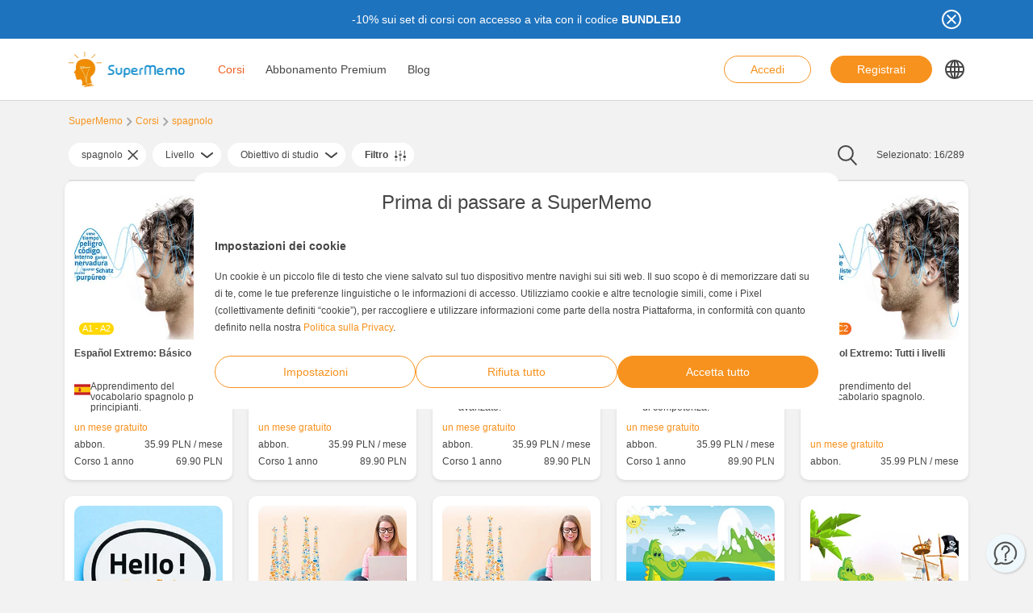

--- FILE ---
content_type: text/html; charset=UTF-8
request_url: https://www.supermemo.com/it/corsi/spagnolo
body_size: 17831
content:
<!doctype html><html lang="it-IT" style="scroll-behavior: smooth;"><head><meta charset="UTF-8" /><meta name="viewport" content="width=device-width, initial-scale=1, shrink-to-fit=no"><meta http-equiv="X-UA-Compatible" content="IE=edge" /><link rel="apple-touch-icon" sizes="57x57" href="https://www.supermemo.com/wp-content/themes/supermemo/images/favicon/apple-touch-icon-57x57.png"><link rel="apple-touch-icon" sizes="60x60" href="https://www.supermemo.com/wp-content/themes/supermemo/images/favicon/apple-touch-icon-60x60.png"><link rel="apple-touch-icon" sizes="72x72" href="https://www.supermemo.com/wp-content/themes/supermemo/images/favicon/apple-touch-icon-72x72.png"><link rel="apple-touch-icon" sizes="76x76" href="https://www.supermemo.com/wp-content/themes/supermemo/images/favicon/apple-touch-icon-76x76.png"><link rel="apple-touch-icon" sizes="114x114" href="https://www.supermemo.com/wp-content/themes/supermemo/images/favicon/apple-touch-icon-114x114.png"><link rel="apple-touch-icon" sizes="120x120" href="https://www.supermemo.com/wp-content/themes/supermemo/images/favicon/apple-touch-icon-120x120.png"><link rel="apple-touch-icon" sizes="144x144" href="https://www.supermemo.com/wp-content/themes/supermemo/images/favicon/apple-touch-icon-144x144.png"><link rel="apple-touch-icon" sizes="152x152" href="https://www.supermemo.com/wp-content/themes/supermemo/images/favicon/apple-touch-icon-152x152.png"><link rel="apple-touch-icon" sizes="167x167" href="https://www.supermemo.com/wp-content/themes/supermemo/images/favicon/apple-touch-icon-167x167.png"><link rel="apple-touch-icon" sizes="180x180" href="https://www.supermemo.com/wp-content/themes/supermemo/images/favicon/apple-touch-icon-180x180.png"><link rel="apple-touch-icon" sizes="1024x1024" href="https://www.supermemo.com/wp-content/themes/supermemo/images/favicon/apple-touch-icon-1024x1024.png"><link rel="icon" type="image/png" sizes="16x16" href="https://www.supermemo.com/wp-content/themes/supermemo/images/favicon/favicon-16x16.png"><link rel="icon" type="image/png" sizes="32x32" href="https://www.supermemo.com/wp-content/themes/supermemo/images/favicon/favicon-32x32.png"><link rel="icon" type="image/png" sizes="228x228" href="https://www.supermemo.com/wp-content/themes/supermemo/images/favicon/coast-228x228.png"><link rel="manifest" href="https://www.supermemo.com/wp-content/themes/supermemo/images/favicon/manifest.json"><link rel="shortcut icon" href="https://www.supermemo.com/wp-content/themes/supermemo/images/favicon/favicon.ico"><link rel="yandex-tableau-widget" href="https://www.supermemo.com/wp-content/themes/supermemo/images/favicon/yandex-browser-manifest.json"><meta name="apple-mobile-web-app-capable" content="yes"><meta name="apple-mobile-web-app-status-bar-style" content="black-translucent"><meta name="apple-mobile-web-app-title" content="SuperMemo"><meta name="application-name" content="SuperMemo"><meta name="mobile-web-app-capable" content="yes"><meta name="msapplication-TileColor" content="%23ffffff"><meta name="msapplication-TileImage" content="https://www.supermemo.com/wp-content/themes/supermemo/images/favicon/mstile-144x144.png"><meta name="msapplication-config" content="https://www.supermemo.com/wp-content/themes/supermemo/images/favicon/browserconfig.xml"><meta name="theme-color" content="%23ffffff"><link rel="preconnect" href="https://ajax.googleapis.com"><link rel="pingback" href="https://www.supermemo.com/xmlrpc.php"><link rel="preload" as="image" href="/wp-content/uploads/2022/04/supermemo.png" type="image/webp"> <script>window.dataLayer = window.dataLayer || [];
        function gtag(){dataLayer.push(arguments);}
        const defConsent = {
            'ad_storage': 'denied',
            'ad_user_data': 'denied',
            'ad_personalization': 'denied',
            'analytics_storage': 'denied'
        };
        gtag('consent', 'default', defConsent );
        const gcs = (name) => {
            let cookieArr = document.cookie.split(";");
            for(let i = 0; i < cookieArr.length; i++) {
                let cookiePair = cookieArr[i].split("=");
                if(name == cookiePair[0].trim()) {
                    return cookiePair[1];
                }
            }
            return null;
        }
        const df = gcs('SM_CONSENT');

        if(df) {
            const data = JSON.parse(df);
            const state = {...defConsent, ...data};
            gtag('consent', 'update', state);
        }</script>  <script>(function(w,d,s,l,i){w[l]=w[l]||[];w[l].push({'gtm.start':
new Date().getTime(),event:'gtm.js'});var f=d.getElementsByTagName(s)[0],
j=d.createElement(s),dl=l!='dataLayer'?'&l='+l:'';j.async=true;j.src=
'https://www.googletagmanager.com/gtm.js?id='+i+dl;f.parentNode.insertBefore(j,f);
})(window,document,'script','dataLayer','GTM-PDKTG5L');</script>  <script defer src="https://www.googleoptimize.com/optimize.js?id=OPT-KHT7PBM"></script>  <script>(function(h,o,t,j,a,r){
        h.hj=h.hj||function(){(h.hj.q=h.hj.q||[]).push(arguments)};
        h._hjSettings={hjid:3277744,hjsv:6};
        a=o.getElementsByTagName('head')[0];
        r=o.createElement('script');r.async=1;
        r.src=t+h._hjSettings.hjid+j+h._hjSettings.hjsv;
        a.appendChild(r);
    })(window,document,'https://static.hotjar.com/c/hotjar-','.js?sv=');</script> <meta name='robots' content='index, follow, max-image-preview:large, max-snippet:-1, max-video-preview:-1' /><link rel="alternate" hreflang="cs" href="https://www.supermemo.com/cs/kurzy/spanelstina" /><link rel="alternate" hreflang="en" href="https://www.supermemo.com/en/courses/spanish" /><link rel="alternate" hreflang="fr" href="https://www.supermemo.com/fr/cours/espagnol" /><link rel="alternate" hreflang="de" href="https://www.supermemo.com/de/kurse/spanisch" /><link rel="alternate" hreflang="it" href="https://www.supermemo.com/it/corsi/spagnolo" /><link rel="alternate" hreflang="ja" href="https://www.supermemo.com/ja/courses/%e3%82%b9%e3%83%9a%e3%82%a4%e3%83%b3%e8%aa%9e" /><link rel="alternate" hreflang="ko" href="https://www.supermemo.com/ko/courses/%ec%8a%a4%ed%8e%98%ec%9d%b8%ec%96%b4" /><link rel="alternate" hreflang="pl" href="https://www.supermemo.com/pl/kursy/hiszpanski" /><link rel="alternate" hreflang="pt-br" href="https://www.supermemo.com/pt-br/cursos/espanhol-2" /><link rel="alternate" hreflang="ru" href="https://www.supermemo.com/ru/courses/%d0%b8%d1%81%d0%bf%d0%b0%d0%bd%d1%81%d0%ba%d0%b8%d0%b9" /><link rel="alternate" hreflang="es" href="https://www.supermemo.com/es/cursos/espanol" /><link rel="alternate" hreflang="uk" href="https://www.supermemo.com/uk/courses/%d1%96%d1%81%d0%bf%d0%b0%d0%bd%d1%81%d1%8c%d0%ba%d0%b0" /><link rel="alternate" hreflang="zh-hans" href="https://www.supermemo.com/zh-hans/courses/%e8%a5%bf%e7%8f%ad%e7%89%99%e8%af%ad" /><link rel="alternate" hreflang="pt-pt" href="https://www.supermemo.com/pt-pt/cursos/espanhol" /><link rel="alternate" hreflang="x-default" href="https://www.supermemo.com/courses" /><link type="text/css" media="all" href="https://www.supermemo.com/wp-content/cache/breeze-minification/css/breeze_2989387e3173b2e9a7cb2f7eccc75e03it.css" rel="stylesheet" /><title>Corsi - SuperMemo</title><link rel="canonical" href="https://www.supermemo.com/it/corsi/spagnolo" /><meta property="og:locale" content="it_IT" /><meta property="og:type" content="article" /><meta property="og:title" content="Corsi - SuperMemo" /><meta property="og:url" content="https://www.supermemo.com/it/corsi" /><meta property="og:site_name" content="SuperMemo" /><meta property="article:modified_time" content="2022-09-20T09:41:34+00:00" /><meta name="twitter:card" content="summary_large_image" /> <script type="application/ld+json" class="yoast-schema-graph">{"@context":"https://schema.org","@graph":[{"@type":"WebPage","@id":"https://www.supermemo.com/it/corsi","url":"https://www.supermemo.com/it/corsi","name":"Corsi - SuperMemo","isPartOf":{"@id":"https://www.supermemo.com/it#website"},"datePublished":"2022-05-10T11:47:30+00:00","dateModified":"2022-09-20T09:41:34+00:00","breadcrumb":{"@id":"https://www.supermemo.com/it/corsi#breadcrumb"},"inLanguage":"it-IT","potentialAction":[{"@type":"ReadAction","target":["https://www.supermemo.com/it/corsi"]}]},{"@type":"BreadcrumbList","@id":"https://www.supermemo.com/it/corsi#breadcrumb","itemListElement":[{"@type":"ListItem","position":1,"name":"SuperMemo","item":"https://www.supermemo.com/it"},{"@type":"ListItem","position":2,"name":"Corsi"}]},{"@type":"WebSite","@id":"https://www.supermemo.com/it#website","url":"https://www.supermemo.com/it","name":"SuperMemo","description":"SuperMemo® - skuteczna nauka języków online.","potentialAction":[{"@type":"SearchAction","target":{"@type":"EntryPoint","urlTemplate":"https://www.supermemo.com/it?s={search_term_string}"},"query-input":"required name=search_term_string"}],"inLanguage":"it-IT"}]}</script> <link rel='dns-prefetch' href='//www.supermemo.com' /><link rel='dns-prefetch' href='//code.jquery.com' /><link rel='dns-prefetch' href='//www.google.com' /><link rel="alternate" title="oEmbed (JSON)" type="application/json+oembed" href="https://www.supermemo.com/it/wp-json/oembed/1.0/embed?url=https%3A%2F%2Fwww.supermemo.com%2Fit%2Fcorsi" /><link rel="alternate" title="oEmbed (XML)" type="text/xml+oembed" href="https://www.supermemo.com/it/wp-json/oembed/1.0/embed?url=https%3A%2F%2Fwww.supermemo.com%2Fit%2Fcorsi&#038;format=xml" /><style id='wp-img-auto-sizes-contain-inline-css'>img:is([sizes=auto i],[sizes^="auto," i]){contain-intrinsic-size:3000px 1500px}
/*# sourceURL=wp-img-auto-sizes-contain-inline-css */</style><style id='global-styles-inline-css'>:root{--wp--preset--aspect-ratio--square: 1;--wp--preset--aspect-ratio--4-3: 4/3;--wp--preset--aspect-ratio--3-4: 3/4;--wp--preset--aspect-ratio--3-2: 3/2;--wp--preset--aspect-ratio--2-3: 2/3;--wp--preset--aspect-ratio--16-9: 16/9;--wp--preset--aspect-ratio--9-16: 9/16;--wp--preset--color--black: #000000;--wp--preset--color--cyan-bluish-gray: #abb8c3;--wp--preset--color--white: #ffffff;--wp--preset--color--pale-pink: #f78da7;--wp--preset--color--vivid-red: #cf2e2e;--wp--preset--color--luminous-vivid-orange: #ff6900;--wp--preset--color--luminous-vivid-amber: #fcb900;--wp--preset--color--light-green-cyan: #7bdcb5;--wp--preset--color--vivid-green-cyan: #00d084;--wp--preset--color--pale-cyan-blue: #8ed1fc;--wp--preset--color--vivid-cyan-blue: #0693e3;--wp--preset--color--vivid-purple: #9b51e0;--wp--preset--gradient--vivid-cyan-blue-to-vivid-purple: linear-gradient(135deg,rgb(6,147,227) 0%,rgb(155,81,224) 100%);--wp--preset--gradient--light-green-cyan-to-vivid-green-cyan: linear-gradient(135deg,rgb(122,220,180) 0%,rgb(0,208,130) 100%);--wp--preset--gradient--luminous-vivid-amber-to-luminous-vivid-orange: linear-gradient(135deg,rgb(252,185,0) 0%,rgb(255,105,0) 100%);--wp--preset--gradient--luminous-vivid-orange-to-vivid-red: linear-gradient(135deg,rgb(255,105,0) 0%,rgb(207,46,46) 100%);--wp--preset--gradient--very-light-gray-to-cyan-bluish-gray: linear-gradient(135deg,rgb(238,238,238) 0%,rgb(169,184,195) 100%);--wp--preset--gradient--cool-to-warm-spectrum: linear-gradient(135deg,rgb(74,234,220) 0%,rgb(151,120,209) 20%,rgb(207,42,186) 40%,rgb(238,44,130) 60%,rgb(251,105,98) 80%,rgb(254,248,76) 100%);--wp--preset--gradient--blush-light-purple: linear-gradient(135deg,rgb(255,206,236) 0%,rgb(152,150,240) 100%);--wp--preset--gradient--blush-bordeaux: linear-gradient(135deg,rgb(254,205,165) 0%,rgb(254,45,45) 50%,rgb(107,0,62) 100%);--wp--preset--gradient--luminous-dusk: linear-gradient(135deg,rgb(255,203,112) 0%,rgb(199,81,192) 50%,rgb(65,88,208) 100%);--wp--preset--gradient--pale-ocean: linear-gradient(135deg,rgb(255,245,203) 0%,rgb(182,227,212) 50%,rgb(51,167,181) 100%);--wp--preset--gradient--electric-grass: linear-gradient(135deg,rgb(202,248,128) 0%,rgb(113,206,126) 100%);--wp--preset--gradient--midnight: linear-gradient(135deg,rgb(2,3,129) 0%,rgb(40,116,252) 100%);--wp--preset--font-size--small: 13px;--wp--preset--font-size--medium: 20px;--wp--preset--font-size--large: 36px;--wp--preset--font-size--x-large: 42px;--wp--preset--spacing--20: 0.44rem;--wp--preset--spacing--30: 0.67rem;--wp--preset--spacing--40: 1rem;--wp--preset--spacing--50: 1.5rem;--wp--preset--spacing--60: 2.25rem;--wp--preset--spacing--70: 3.38rem;--wp--preset--spacing--80: 5.06rem;--wp--preset--shadow--natural: 6px 6px 9px rgba(0, 0, 0, 0.2);--wp--preset--shadow--deep: 12px 12px 50px rgba(0, 0, 0, 0.4);--wp--preset--shadow--sharp: 6px 6px 0px rgba(0, 0, 0, 0.2);--wp--preset--shadow--outlined: 6px 6px 0px -3px rgb(255, 255, 255), 6px 6px rgb(0, 0, 0);--wp--preset--shadow--crisp: 6px 6px 0px rgb(0, 0, 0);}:where(.is-layout-flex){gap: 0.5em;}:where(.is-layout-grid){gap: 0.5em;}body .is-layout-flex{display: flex;}.is-layout-flex{flex-wrap: wrap;align-items: center;}.is-layout-flex > :is(*, div){margin: 0;}body .is-layout-grid{display: grid;}.is-layout-grid > :is(*, div){margin: 0;}:where(.wp-block-columns.is-layout-flex){gap: 2em;}:where(.wp-block-columns.is-layout-grid){gap: 2em;}:where(.wp-block-post-template.is-layout-flex){gap: 1.25em;}:where(.wp-block-post-template.is-layout-grid){gap: 1.25em;}.has-black-color{color: var(--wp--preset--color--black) !important;}.has-cyan-bluish-gray-color{color: var(--wp--preset--color--cyan-bluish-gray) !important;}.has-white-color{color: var(--wp--preset--color--white) !important;}.has-pale-pink-color{color: var(--wp--preset--color--pale-pink) !important;}.has-vivid-red-color{color: var(--wp--preset--color--vivid-red) !important;}.has-luminous-vivid-orange-color{color: var(--wp--preset--color--luminous-vivid-orange) !important;}.has-luminous-vivid-amber-color{color: var(--wp--preset--color--luminous-vivid-amber) !important;}.has-light-green-cyan-color{color: var(--wp--preset--color--light-green-cyan) !important;}.has-vivid-green-cyan-color{color: var(--wp--preset--color--vivid-green-cyan) !important;}.has-pale-cyan-blue-color{color: var(--wp--preset--color--pale-cyan-blue) !important;}.has-vivid-cyan-blue-color{color: var(--wp--preset--color--vivid-cyan-blue) !important;}.has-vivid-purple-color{color: var(--wp--preset--color--vivid-purple) !important;}.has-black-background-color{background-color: var(--wp--preset--color--black) !important;}.has-cyan-bluish-gray-background-color{background-color: var(--wp--preset--color--cyan-bluish-gray) !important;}.has-white-background-color{background-color: var(--wp--preset--color--white) !important;}.has-pale-pink-background-color{background-color: var(--wp--preset--color--pale-pink) !important;}.has-vivid-red-background-color{background-color: var(--wp--preset--color--vivid-red) !important;}.has-luminous-vivid-orange-background-color{background-color: var(--wp--preset--color--luminous-vivid-orange) !important;}.has-luminous-vivid-amber-background-color{background-color: var(--wp--preset--color--luminous-vivid-amber) !important;}.has-light-green-cyan-background-color{background-color: var(--wp--preset--color--light-green-cyan) !important;}.has-vivid-green-cyan-background-color{background-color: var(--wp--preset--color--vivid-green-cyan) !important;}.has-pale-cyan-blue-background-color{background-color: var(--wp--preset--color--pale-cyan-blue) !important;}.has-vivid-cyan-blue-background-color{background-color: var(--wp--preset--color--vivid-cyan-blue) !important;}.has-vivid-purple-background-color{background-color: var(--wp--preset--color--vivid-purple) !important;}.has-black-border-color{border-color: var(--wp--preset--color--black) !important;}.has-cyan-bluish-gray-border-color{border-color: var(--wp--preset--color--cyan-bluish-gray) !important;}.has-white-border-color{border-color: var(--wp--preset--color--white) !important;}.has-pale-pink-border-color{border-color: var(--wp--preset--color--pale-pink) !important;}.has-vivid-red-border-color{border-color: var(--wp--preset--color--vivid-red) !important;}.has-luminous-vivid-orange-border-color{border-color: var(--wp--preset--color--luminous-vivid-orange) !important;}.has-luminous-vivid-amber-border-color{border-color: var(--wp--preset--color--luminous-vivid-amber) !important;}.has-light-green-cyan-border-color{border-color: var(--wp--preset--color--light-green-cyan) !important;}.has-vivid-green-cyan-border-color{border-color: var(--wp--preset--color--vivid-green-cyan) !important;}.has-pale-cyan-blue-border-color{border-color: var(--wp--preset--color--pale-cyan-blue) !important;}.has-vivid-cyan-blue-border-color{border-color: var(--wp--preset--color--vivid-cyan-blue) !important;}.has-vivid-purple-border-color{border-color: var(--wp--preset--color--vivid-purple) !important;}.has-vivid-cyan-blue-to-vivid-purple-gradient-background{background: var(--wp--preset--gradient--vivid-cyan-blue-to-vivid-purple) !important;}.has-light-green-cyan-to-vivid-green-cyan-gradient-background{background: var(--wp--preset--gradient--light-green-cyan-to-vivid-green-cyan) !important;}.has-luminous-vivid-amber-to-luminous-vivid-orange-gradient-background{background: var(--wp--preset--gradient--luminous-vivid-amber-to-luminous-vivid-orange) !important;}.has-luminous-vivid-orange-to-vivid-red-gradient-background{background: var(--wp--preset--gradient--luminous-vivid-orange-to-vivid-red) !important;}.has-very-light-gray-to-cyan-bluish-gray-gradient-background{background: var(--wp--preset--gradient--very-light-gray-to-cyan-bluish-gray) !important;}.has-cool-to-warm-spectrum-gradient-background{background: var(--wp--preset--gradient--cool-to-warm-spectrum) !important;}.has-blush-light-purple-gradient-background{background: var(--wp--preset--gradient--blush-light-purple) !important;}.has-blush-bordeaux-gradient-background{background: var(--wp--preset--gradient--blush-bordeaux) !important;}.has-luminous-dusk-gradient-background{background: var(--wp--preset--gradient--luminous-dusk) !important;}.has-pale-ocean-gradient-background{background: var(--wp--preset--gradient--pale-ocean) !important;}.has-electric-grass-gradient-background{background: var(--wp--preset--gradient--electric-grass) !important;}.has-midnight-gradient-background{background: var(--wp--preset--gradient--midnight) !important;}.has-small-font-size{font-size: var(--wp--preset--font-size--small) !important;}.has-medium-font-size{font-size: var(--wp--preset--font-size--medium) !important;}.has-large-font-size{font-size: var(--wp--preset--font-size--large) !important;}.has-x-large-font-size{font-size: var(--wp--preset--font-size--x-large) !important;}
/*# sourceURL=global-styles-inline-css */</style><style id='classic-theme-styles-inline-css'>/*! This file is auto-generated */
.wp-block-button__link{color:#fff;background-color:#32373c;border-radius:9999px;box-shadow:none;text-decoration:none;padding:calc(.667em + 2px) calc(1.333em + 2px);font-size:1.125em}.wp-block-file__button{background:#32373c;color:#fff;text-decoration:none}
/*# sourceURL=/wp-includes/css/classic-themes.min.css */</style> <script src="https://code.jquery.com/jquery-3.5.0.min.js?ver=3.5.0" id="jquery-core-js"></script> <script src="https://code.jquery.com/jquery-migrate-3.2.0.min.js?ver=3.2.0" id="jquery-migrate-js"></script> <script id="wpml-cookie-js-extra">var wpml_cookies = {"wp-wpml_current_language":{"value":"it","expires":1,"path":"/"}};
var wpml_cookies = {"wp-wpml_current_language":{"value":"it","expires":1,"path":"/"}};
var wpml_cookies = {"wp-wpml_current_language":{"value":"it","expires":1,"path":"/"}};
//# sourceURL=wpml-cookie-js-extra</script> <script src="https://www.supermemo.com/wp-content/plugins/sitepress-multilingual-cms/res/js/cookies/language-cookie.js?ver=4.6.3" id="wpml-cookie-js"></script> <script id="breeze-prefetch-js-extra">var breeze_prefetch = {"local_url":"https://www.supermemo.com/it","ignore_remote_prefetch":"1","ignore_list":["/wp-admin/"]};
//# sourceURL=breeze-prefetch-js-extra</script> <script src="https://www.supermemo.com/wp-content/plugins/breeze/assets/js/js-front-end/breeze-prefetch-links.min.js?ver=2.0.30" id="breeze-prefetch-js"></script> <link rel="https://api.w.org/" href="https://www.supermemo.com/it/wp-json/" /><link rel="alternate" title="JSON" type="application/json" href="https://www.supermemo.com/it/wp-json/wp/v2/pages/6636" /><link rel="EditURI" type="application/rsd+xml" title="RSD" href="https://www.supermemo.com/xmlrpc.php?rsd" /><link rel='shortlink' href='https://www.supermemo.com/it?p=6636' /><meta name="generator" content="WPML ver:4.6.3 stt:59,9,1,4,3,27,28,29,40,42,41,45,2,54;" /></head><body class="wp-singular page-template page-template-page-templates page-template-courses-page page-template-page-templatescourses-page-php page page-id-6636 wp-theme-supermemo preload"> <!--[if IE]><div class="alert alert-ie" role="alert"> You are using an <strong>outdated</strong> browser. Please <a href="http://browsehappy.com/">upgrade your browser</a> to improve your experience.</div> <![endif]--> <noscript><iframe src="https://www.googletagmanager.com/ns.html?id=GTM-PDKTG5L"
height="0" width="0" style="display:none;visibility:hidden"></iframe></noscript><a class="screen-reader-shortcut-header" href="#main" tabindex="0">Skip to main content</a><div class="main-content"><header id="screen-reader-shortcut-header" class="main-header js-main-header fixed-top w-100"><div class="d-none header-top-banner js-header-top-banner top-0 start-0 w-100 h-100 c-py-2 text-center" data-last-update="26, Jan 2026 08:26:24 UTC" style="background-color: #1e73be"><div class="container"><div class="row position-relative"><div class="header-top-banner__content d-flex flex-wrap align-items-center justify-content-center c-py-1 fz-14 d-inline-block c-px-8" style="color: #ffffff"><p>-10% sui set di corsi con accesso a vita con il codice <strong>BUNDLE10</strong></p></div> <button class="header-top-banner__icon-close position-absolute border-0 bg-transparent hover-opacity-0-75"></button></div></div></div><nav class="navbar d-block navigation c-py-3 js-navigation c-py-xl-0"> <span class="visually-hidden">show top banner:<pre>1</pre></span> <span class="visually-hidden">Main navigation</span><div class="container"><div class="row align-items-center justify-content-between w-100 g-0"><div class="col col-2"> <a href="https://www.supermemo.com/it" class="navbar-brand js-navbar-brand p-0 my-0 ms-0 c-mr-3 d-flex align-items-center justify-content-start"> <img height="88" width="290" src="https://www.supermemo.com/wp-content/uploads/2022/05/logo-1.png" alt="Ritorna alla pagina d'inizio SuperMemo" class="navbar-brand__logo d-block adjustable-element" /> </a></div><div class="col col-10 d-flex align-items-center justify-content-end justify-content-xl-between"><div class="d-flex"><div class="menu-main-navigation-italian-container"><ul id="menu-main-navigation-italian-1" class="navbar-nav d-none d-xl-flex flex-row position-relative list-unstyled js-main-navigation-animation"><li class="menu-item menu-item-type-post_type menu-item-object-page current-menu-item page_item page-item-6636 current_page_item current-menu-ancestor current-menu-parent current_page_parent current_page_ancestor menu-item-has-children menu-item-36620"><a href="https://www.supermemo.com/it/corsi" aria-current="page">Corsi</a><ul class="sub-menu"><li class="menu-item menu-item-type-custom menu-item-object-custom menu-item-has-children menu-item-140267"><a href="https://www.supermemo.com/it/corsi/inglese">Studio dell’inglese</a><ul class="sub-menu"><li class="menu-item menu-item-type-custom menu-item-object-custom menu-item-has-children menu-item-140268"><a href="https://www.supermemo.com/it/corsi/inglese">Livello</a><ul class="sub-menu"><li class="menu-item menu-item-type-custom menu-item-object-custom menu-item-140269"><a href="https://www.supermemo.com/it/corsi/inglese/base?language_of_instruction=italiano-3">Base</a></li><li class="menu-item menu-item-type-custom menu-item-object-custom menu-item-140270"><a href="https://www.supermemo.com/it/corsi/inglese/intermedio-2?language_of_instruction=italiano-3">Intermedio</a></li><li class="menu-item menu-item-type-custom menu-item-object-custom menu-item-140271"><a href="https://www.supermemo.com/it/corsi/inglese/avanzato?language_of_instruction=italiano-3">Avanzato</a></li></ul></li><li class="menu-item menu-item-type-custom menu-item-object-custom menu-item-has-children menu-item-140272"><a href="https://www.supermemo.com/it/corsi/inglese/">Obiettivo di studio</a><ul class="sub-menu"><li class="menu-item menu-item-type-custom menu-item-object-custom menu-item-140274"><a href="https://www.supermemo.com/it/corsi/inglese/business-3?language_of_instruction=italiano-3">Business</a></li><li class="menu-item menu-item-type-custom menu-item-object-custom menu-item-140273"><a href="https://www.supermemo.com/it/corsi/inglese/grammatica?language_of_instruction=italiano-3">Grammatica</a></li><li class="menu-item menu-item-type-custom menu-item-object-custom menu-item-140275"><a href="https://www.supermemo.com/it/corsi/inglese/vacanze?language_of_instruction=italiano-3">Vacanze</a></li><li class="menu-item menu-item-type-custom menu-item-object-custom menu-item-140276"><a href="https://www.supermemo.com/it/corsi/inglese/esame?language_of_instruction=italiano-3">Esame</a></li><li class="menu-item menu-item-type-custom menu-item-object-custom menu-item-140277"><a href="https://www.supermemo.com/it/corsi/inglese/per-bambini?language_of_instruction=italiano-3">Per bambini</a></li><li class="menu-item menu-item-type-custom menu-item-object-custom menu-item-140278"><a href="https://www.supermemo.com/it/corsi/inglese/vocabolario?language_of_instruction=italiano-3">Vocabolario</a></li><li class="menu-item menu-item-type-custom menu-item-object-custom menu-item-140279"><a href="https://www.supermemo.com/it/corsi/inglese/generale?language_of_instruction=italiano-3">Generale</a></li><li class="menu-item menu-item-type-custom menu-item-object-custom menu-item-140280"><a href="https://www.supermemo.com/it/corsi/inglese/pronuncia?language_of_instruction=italiano-3">Pronuncia</a></li></ul></li><li class="menu-item menu-item-type-custom menu-item-object-custom menu-item-has-children menu-item-140281"><a href="https://www.supermemo.com/it/corsi/inglese">Bestsellers</a><ul class="sub-menu"><li class="menu-item menu-item-type-custom menu-item-object-custom menu-item-140282"><a href="https://www.supermemo.com/it/corsi/inglese?language_of_instruction=italiano-3&#038;bestseller=olive-green-8">Olive Green</a></li><li class="menu-item menu-item-type-custom menu-item-object-custom menu-item-140283"><a href="https://www.supermemo.com/it/corsi/inglese?bestseller=business-english-8">Business English</a></li><li class="menu-item menu-item-type-custom menu-item-object-custom menu-item-140284"><a href="https://www.supermemo.com/it/corsi/inglese?bestseller=memo-il-drago">Memo il Drago</a></li><li class="menu-item menu-item-type-custom menu-item-object-custom menu-item-140285"><a href="https://www.supermemo.com/it/corsi/inglese?language_of_instruction=italiano-3&#038;bestseller=hello-3">Hello!</a></li><li class="menu-item menu-item-type-custom menu-item-object-custom menu-item-140286"><a href="https://www.supermemo.com/it/corsi/inglese?language_of_instruction=italiano-3&#038;bestseller=extreme-8">Extreme</a></li><li class="menu-item menu-item-type-custom menu-item-object-custom menu-item-140287"><a href="https://www.supermemo.com/it/corsi/inglese?language_of_instruction=italiano-3&#038;bestseller=frasario">Frasario</a></li></ul></li></ul></li><li class="menu-item menu-item-type-custom menu-item-object-custom menu-item-has-children menu-item-140288"><a href="https://www.supermemo.com/it/corsi/tedesco">Studio del tedesco</a><ul class="sub-menu"><li class="menu-item menu-item-type-custom menu-item-object-custom menu-item-has-children menu-item-140289"><a href="https://www.supermemo.com/it/corsi/tedesco">Livello</a><ul class="sub-menu"><li class="menu-item menu-item-type-custom menu-item-object-custom menu-item-140292"><a href="https://www.supermemo.com/it/corsi/tedesco/base?language_of_instruction=italiano-3">Base</a></li><li class="menu-item menu-item-type-custom menu-item-object-custom menu-item-140293"><a href="https://www.supermemo.com/it/corsi/tedesco/intermedio-2?language_of_instruction=italiano-3">Intermedio</a></li><li class="menu-item menu-item-type-custom menu-item-object-custom menu-item-140294"><a href="https://www.supermemo.com/it/corsi/tedesco/avanzato?language_of_instruction=italiano-3">Avanzato</a></li></ul></li><li class="menu-item menu-item-type-custom menu-item-object-custom menu-item-has-children menu-item-140290"><a href="https://www.supermemo.com/it/corsi/tedesco">Obiettivo di studio</a><ul class="sub-menu"><li class="menu-item menu-item-type-custom menu-item-object-custom menu-item-140295"><a href="https://www.supermemo.com/it/corsi/tedesco/grammatica?language_of_instruction=italiano-3">Grammatica</a></li><li class="menu-item menu-item-type-custom menu-item-object-custom menu-item-140296"><a href="https://www.supermemo.com/it/corsi/tedesco/vacanze?language_of_instruction=italiano-3">Vacanze</a></li><li class="menu-item menu-item-type-custom menu-item-object-custom menu-item-140297"><a href="https://www.supermemo.com/it/corsi/tedesco/per-bambini?language_of_instruction=italiano-3">Per bambini</a></li><li class="menu-item menu-item-type-custom menu-item-object-custom menu-item-140298"><a href="https://www.supermemo.com/it/corsi/tedesco/vocabolario?language_of_instruction=italiano-3">Vocabolario</a></li></ul></li><li class="menu-item menu-item-type-custom menu-item-object-custom menu-item-has-children menu-item-140291"><a href="https://www.supermemo.com/it/corsi/tedesco">Bestsellers</a><ul class="sub-menu"><li class="menu-item menu-item-type-custom menu-item-object-custom menu-item-140299"><a href="https://www.supermemo.com/it/corsi/tedesco?language_of_instruction=italiano-3&#038;bestseller=memo-il-drago">Memo il Drago</a></li><li class="menu-item menu-item-type-custom menu-item-object-custom menu-item-140300"><a href="https://www.supermemo.com/it/corsi/tedesco?language_of_instruction=italiano-3&#038;bestseller=hello-3">Hello!</a></li><li class="menu-item menu-item-type-custom menu-item-object-custom menu-item-140301"><a href="https://www.supermemo.com/it/corsi/tedesco?language_of_instruction=italiano-3&#038;bestseller=frasario">Frasario</a></li></ul></li></ul></li><li class="menu-item menu-item-type-custom menu-item-object-custom current-menu-item current-menu-ancestor current-menu-parent menu-item-has-children menu-item-140302"><a href="https://www.supermemo.com/it/corsi/spagnolo" aria-current="page">Studio dello spagnolo</a><ul class="sub-menu"><li class="menu-item menu-item-type-custom menu-item-object-custom current-menu-item menu-item-has-children menu-item-140303"><a href="https://www.supermemo.com/it/corsi/spagnolo" aria-current="page">Livello</a><ul class="sub-menu"><li class="menu-item menu-item-type-custom menu-item-object-custom menu-item-140306"><a href="https://www.supermemo.com/it/corsi/spagnolo/base?language_of_instruction=italiano-3">Base</a></li><li class="menu-item menu-item-type-custom menu-item-object-custom menu-item-140307"><a href="https://www.supermemo.com/it/corsi/spagnolo/intermedio-2?language_of_instruction=italiano-3">Intermedio</a></li><li class="menu-item menu-item-type-custom menu-item-object-custom menu-item-140308"><a href="https://www.supermemo.com/it/corsi/spagnolo/avanzato?language_of_instruction=italiano-3">Avanzato</a></li></ul></li><li class="menu-item menu-item-type-custom menu-item-object-custom current-menu-item menu-item-has-children menu-item-140304"><a href="https://www.supermemo.com/it/corsi/spagnolo" aria-current="page">Obiettivo di studio</a><ul class="sub-menu"><li class="menu-item menu-item-type-custom menu-item-object-custom menu-item-140309"><a href="https://www.supermemo.com/it/corsi/spagnolo/grammatica?language_of_instruction=italiano-3">Grammatica</a></li><li class="menu-item menu-item-type-custom menu-item-object-custom menu-item-140310"><a href="https://www.supermemo.com/it/corsi/spagnolo/vacanze?language_of_instruction=italiano-3">Vacanze</a></li><li class="menu-item menu-item-type-custom menu-item-object-custom menu-item-140311"><a href="https://www.supermemo.com/it/corsi/spagnolo/per-bambini?language_of_instruction=italiano-3">Per bambini</a></li><li class="menu-item menu-item-type-custom menu-item-object-custom menu-item-140312"><a href="https://www.supermemo.com/it/corsi/spagnolo/vocabolario?language_of_instruction=italiano-3">Vocabolario</a></li></ul></li><li class="menu-item menu-item-type-custom menu-item-object-custom current-menu-item menu-item-has-children menu-item-140305"><a href="https://www.supermemo.com/it/corsi/spagnolo" aria-current="page">Bestsellers</a><ul class="sub-menu"><li class="menu-item menu-item-type-custom menu-item-object-custom menu-item-140313"><a href="https://www.supermemo.com/it/corsi/spagnolo?language_of_instruction=italiano-3&#038;bestseller=memo-il-drago">Memo il Drago</a></li><li class="menu-item menu-item-type-custom menu-item-object-custom menu-item-140314"><a href="https://www.supermemo.com/it/corsi/spagnolo?language_of_instruction=italiano-3&#038;bestseller=hello-3">Hello!</a></li><li class="menu-item menu-item-type-custom menu-item-object-custom menu-item-140315"><a href="https://www.supermemo.com/it/corsi/spagnolo?language_of_instruction=italiano-3&#038;bestseller=frasario">Frasario</a></li></ul></li></ul></li><li class="menu-item menu-item-type-custom menu-item-object-custom menu-item-has-children menu-item-140316"><a href="https://www.supermemo.com/it/corsi/italiano-2">Studio dell’italiano</a><ul class="sub-menu"><li class="menu-item menu-item-type-custom menu-item-object-custom menu-item-has-children menu-item-140317"><a href="https://www.supermemo.com/it/corsi/italiano-2">Livello</a><ul class="sub-menu"><li class="menu-item menu-item-type-custom menu-item-object-custom menu-item-140320"><a href="https://www.supermemo.com/it/corsi/italiano-2/base?language_of_instruction=italiano-3">Base</a></li><li class="menu-item menu-item-type-custom menu-item-object-custom menu-item-140321"><a href="https://www.supermemo.com/it/corsi/italiano-2/intermedio-2?language_of_instruction=italiano-3">Intermedio</a></li><li class="menu-item menu-item-type-custom menu-item-object-custom menu-item-140322"><a href="https://www.supermemo.com/it/corsi/italiano-2/avanzato?language_of_instruction=italiano-3">Avanzato</a></li></ul></li><li class="menu-item menu-item-type-custom menu-item-object-custom menu-item-has-children menu-item-140318"><a href="https://www.supermemo.com/it/corsi/italiano-2">Obiettivo di studio</a><ul class="sub-menu"><li class="menu-item menu-item-type-custom menu-item-object-custom menu-item-140323"><a href="https://www.supermemo.com/it/corsi/italiano-2/vacanze?language_of_instruction=italiano-3">Vacanze</a></li><li class="menu-item menu-item-type-custom menu-item-object-custom menu-item-140324"><a href="https://www.supermemo.com/it/corsi/italiano-2/per-bambini?language_of_instruction=italiano-3">Per bambini</a></li><li class="menu-item menu-item-type-custom menu-item-object-custom menu-item-140325"><a href="https://www.supermemo.com/it/corsi/italiano-2/vocabolario?language_of_instruction=italiano-3">Vocabolario</a></li></ul></li><li class="menu-item menu-item-type-custom menu-item-object-custom menu-item-has-children menu-item-140319"><a href="https://www.supermemo.com/it/corsi/italiano-2">Bestsellers</a><ul class="sub-menu"><li class="menu-item menu-item-type-custom menu-item-object-custom menu-item-140326"><a href="https://www.supermemo.com/it/corsi/italiano-2?language_of_instruction=italiano-3&#038;bestseller=memo-il-drago">Memo il Drago</a></li><li class="menu-item menu-item-type-custom menu-item-object-custom menu-item-140327"><a href="https://www.supermemo.com/it/corsi/italiano-2?language_of_instruction=italiano-3&#038;bestseller=hello-3">Hello!</a></li><li class="menu-item menu-item-type-custom menu-item-object-custom menu-item-140328"><a href="https://www.supermemo.com/it/corsi/italiano-2?language_of_instruction=italiano-3&#038;bestseller=powerwords-8">PowerWords!</a></li></ul></li></ul></li><li class="menu-item menu-item-type-custom menu-item-object-custom menu-item-has-children menu-item-140329"><a href="https://www.supermemo.com/it/corsi/polacco">Studio del polacco</a><ul class="sub-menu"><li class="menu-item menu-item-type-custom menu-item-object-custom menu-item-has-children menu-item-140330"><a href="https://www.supermemo.com/it/corsi/polacco">Livello</a><ul class="sub-menu"><li class="menu-item menu-item-type-custom menu-item-object-custom menu-item-140333"><a href="https://www.supermemo.com/it/corsi/polacco/base?language_of_instruction=italiano-3">Base</a></li><li class="menu-item menu-item-type-custom menu-item-object-custom menu-item-140334"><a href="https://www.supermemo.com/it/corsi/polacco/intermedio-2?language_of_instruction=italiano-3">Intermedio</a></li><li class="menu-item menu-item-type-custom menu-item-object-custom menu-item-140335"><a href="https://www.supermemo.com/it/corsi/polacco/avanzato?language_of_instruction=italiano-3">Avanzato</a></li></ul></li><li class="menu-item menu-item-type-custom menu-item-object-custom menu-item-has-children menu-item-140331"><a href="https://www.supermemo.com/it/corsi/polacco">Obiettivo di studio</a><ul class="sub-menu"><li class="menu-item menu-item-type-custom menu-item-object-custom menu-item-140336"><a href="https://www.supermemo.com/it/corsi/polacco/vacanze?language_of_instruction=italiano-3">Vacanze</a></li><li class="menu-item menu-item-type-custom menu-item-object-custom menu-item-140337"><a href="https://www.supermemo.com/it/corsi/polacco/per-bambini?language_of_instruction=italiano-3">Per bambini</a></li><li class="menu-item menu-item-type-custom menu-item-object-custom menu-item-140338"><a href="https://www.supermemo.com/it/corsi/polacco/vocabolario?language_of_instruction=italiano-3">Vocabolario</a></li></ul></li><li class="menu-item menu-item-type-custom menu-item-object-custom menu-item-has-children menu-item-140332"><a href="https://www.supermemo.com/it/corsi/polacco">Bestsellers</a><ul class="sub-menu"><li class="menu-item menu-item-type-custom menu-item-object-custom menu-item-140339"><a href="https://www.supermemo.com/it/corsi/polacco?language_of_instruction=italiano-3&#038;bestseller=memo-il-drago">Memo il Drago</a></li><li class="menu-item menu-item-type-custom menu-item-object-custom menu-item-140340"><a href="https://www.supermemo.com/it/corsi/polacco?language_of_instruction=italiano-3&#038;bestseller=hello-3">Hello!</a></li><li class="menu-item menu-item-type-custom menu-item-object-custom menu-item-140341"><a href="https://www.supermemo.com/it/corsi/polacco?language_of_instruction=italiano-3&#038;bestseller=powerwords-8">PowerWords!</a></li><li class="menu-item menu-item-type-custom menu-item-object-custom menu-item-140342"><a href="https://www.supermemo.com/it/corsi/polacco?language_of_instruction=italiano-3&#038;bestseller=frasario">Frasario</a></li></ul></li></ul></li><li class="menu-item menu-item-type-custom menu-item-object-custom menu-item-has-children menu-item-140343"><a href="https://www.supermemo.com/it/corsi/francese">Studio del francese</a><ul class="sub-menu"><li class="menu-item menu-item-type-custom menu-item-object-custom menu-item-has-children menu-item-140344"><a href="https://www.supermemo.com/it/corsi/francese">Livello</a><ul class="sub-menu"><li class="menu-item menu-item-type-custom menu-item-object-custom menu-item-140347"><a href="https://www.supermemo.com/it/corsi/francese/base?language_of_instruction=italiano-3">Base</a></li><li class="menu-item menu-item-type-custom menu-item-object-custom menu-item-146970"><a href="https://www.supermemo.com/it/corsi/francese/intermedio-2?language_of_instruction=italiano-3">Intermedio</a></li><li class="menu-item menu-item-type-custom menu-item-object-custom menu-item-146971"><a href="https://www.supermemo.com/it/corsi/francese/avanzato?language_of_instruction=italiano-3">Avanzato</a></li></ul></li><li class="menu-item menu-item-type-custom menu-item-object-custom menu-item-has-children menu-item-140345"><a href="https://www.supermemo.com/it/corsi/francese">Obiettivo di studio</a><ul class="sub-menu"><li class="menu-item menu-item-type-custom menu-item-object-custom menu-item-140348"><a href="https://www.supermemo.com/it/corsi/francese/vacanze?language_of_instruction=italiano-3">Vacanze</a></li><li class="menu-item menu-item-type-custom menu-item-object-custom menu-item-140349"><a href="https://www.supermemo.com/it/corsi/francese/per-bambini?language_of_instruction=italiano-3">Per bambini</a></li></ul></li><li class="menu-item menu-item-type-custom menu-item-object-custom menu-item-has-children menu-item-140346"><a href="https://www.supermemo.com/it/corsi/francese">Bestsellers</a><ul class="sub-menu"><li class="menu-item menu-item-type-custom menu-item-object-custom menu-item-140350"><a href="https://www.supermemo.com/it/corsi/francese?language_of_instruction=italiano-3&#038;bestseller=memo-il-drago">Memo il Drago</a></li><li class="menu-item menu-item-type-custom menu-item-object-custom menu-item-140351"><a href="https://www.supermemo.com/it/corsi/francese?language_of_instruction=italiano-3&#038;bestseller=hello-3">Hello!</a></li><li class="menu-item menu-item-type-custom menu-item-object-custom menu-item-140352"><a href="https://www.supermemo.com/it/corsi/francese?language_of_instruction=italiano-3&#038;bestseller=frasario">Frasario</a></li></ul></li></ul></li><li class="menu-item menu-item-type-custom menu-item-object-custom menu-item-has-children menu-item-140353"><a href="https://www.supermemo.com/it/corsi/russo">Studio del russo</a><ul class="sub-menu"><li class="menu-item menu-item-type-custom menu-item-object-custom menu-item-has-children menu-item-140354"><a href="https://www.supermemo.com/it/corsi/russo">Livello</a><ul class="sub-menu"><li class="menu-item menu-item-type-custom menu-item-object-custom menu-item-140357"><a href="https://www.supermemo.com/it/corsi/russo/base?language_of_instruction=italiano-3">Base</a></li><li class="menu-item menu-item-type-custom menu-item-object-custom menu-item-140358"><a href="https://www.supermemo.com/it/corsi/russo/intermedio-2?language_of_instruction=italiano-3">Intermedio</a></li><li class="menu-item menu-item-type-custom menu-item-object-custom menu-item-140359"><a href="https://www.supermemo.com/it/corsi/russo/avanzato?language_of_instruction=italiano-3">Avanzato</a></li></ul></li><li class="menu-item menu-item-type-custom menu-item-object-custom menu-item-has-children menu-item-140355"><a href="https://www.supermemo.com/it/corsi/russo">Obiettivo di studio</a><ul class="sub-menu"><li class="menu-item menu-item-type-custom menu-item-object-custom menu-item-140360"><a href="https://www.supermemo.com/it/corsi/russo/vacanze?language_of_instruction=italiano-3">Vacanze</a></li><li class="menu-item menu-item-type-custom menu-item-object-custom menu-item-140362"><a href="https://www.supermemo.com/it/corsi/russo/vocabolario?language_of_instruction=italiano-3">Vocabolario</a></li><li class="menu-item menu-item-type-custom menu-item-object-custom menu-item-140361"><a href="https://www.supermemo.com/it/corsi/russo/per-bambini?language_of_instruction=italiano-3">Per bambini</a></li></ul></li><li class="menu-item menu-item-type-custom menu-item-object-custom menu-item-has-children menu-item-140356"><a href="https://www.supermemo.com/it/corsi/russo">Bestsellers</a><ul class="sub-menu"><li class="menu-item menu-item-type-custom menu-item-object-custom menu-item-140363"><a href="https://www.supermemo.com/it/corsi/russo?language_of_instruction=italiano-3&#038;bestseller=memo-il-drago">Memo il Drago</a></li><li class="menu-item menu-item-type-custom menu-item-object-custom menu-item-140364"><a href="https://www.supermemo.com/it/corsi/russo?language_of_instruction=italiano-3&#038;bestseller=hello-3">Hello!</a></li><li class="menu-item menu-item-type-custom menu-item-object-custom menu-item-140365"><a href="https://www.supermemo.com/it/corsi/russo?language_of_instruction=italiano-3&#038;bestseller=powerwords-8">PowerWords!</a></li></ul></li></ul></li><li class="menu-item menu-item-type-custom menu-item-object-custom menu-item-has-children menu-item-140366"><a href="https://www.supermemo.com/it/corsi/norvegese">Studio del norvegese</a><ul class="sub-menu"><li class="menu-item menu-item-type-custom menu-item-object-custom menu-item-has-children menu-item-140367"><a href="https://www.supermemo.com/it/corsi/norvegese">Livello</a><ul class="sub-menu"><li class="menu-item menu-item-type-custom menu-item-object-custom menu-item-140370"><a href="https://www.supermemo.com/it/corsi/norvegese/base?language_of_instruction=italiano-3">Base</a></li><li class="menu-item menu-item-type-custom menu-item-object-custom menu-item-140371"><a href="https://www.supermemo.com/it/corsi/norvegese/intermedio-2?language_of_instruction=italiano-3">Intermedio</a></li><li class="menu-item menu-item-type-custom menu-item-object-custom menu-item-140372"><a href="https://www.supermemo.com/it/corsi/norvegese/avanzato?language_of_instruction=italiano-3">Avanzato</a></li></ul></li><li class="menu-item menu-item-type-custom menu-item-object-custom menu-item-has-children menu-item-140368"><a href="https://www.supermemo.com/it/corsi/norvegese">Obiettivo di studio</a><ul class="sub-menu"><li class="menu-item menu-item-type-custom menu-item-object-custom menu-item-140373"><a href="https://www.supermemo.com/it/corsi/norvegese/vacanze?language_of_instruction=italiano-3">Vacanze</a></li><li class="menu-item menu-item-type-custom menu-item-object-custom menu-item-140374"><a href="https://www.supermemo.com/it/corsi/norvegese/vocabolario?language_of_instruction=italiano-3">Vocabolario</a></li></ul></li><li class="menu-item menu-item-type-custom menu-item-object-custom menu-item-has-children menu-item-140369"><a href="https://www.supermemo.com/it/corsi/norvegese">Bestsellers</a><ul class="sub-menu"><li class="menu-item menu-item-type-custom menu-item-object-custom menu-item-140375"><a href="https://www.supermemo.com/it/corsi/norvegese?language_of_instruction=italiano-3&#038;bestseller=hello-3">Hello!</a></li><li class="menu-item menu-item-type-custom menu-item-object-custom menu-item-140376"><a href="https://www.supermemo.com/it/corsi/norvegese?language_of_instruction=italiano-3&#038;bestseller=powerwords-8">PowerWords!</a></li><li class="menu-item menu-item-type-custom menu-item-object-custom menu-item-140377"><a href="https://www.supermemo.com/it/corsi/norvegese?language_of_instruction=italiano-3&#038;bestseller=frasario">Frasario</a></li></ul></li></ul></li><li class="menu-item menu-item-type-custom menu-item-object-custom menu-item-has-children menu-item-140378"><a href="https://www.supermemo.com/it/corsi/olandese">Studio dell’olandese</a><ul class="sub-menu"><li class="menu-item menu-item-type-custom menu-item-object-custom menu-item-has-children menu-item-140379"><a href="https://www.supermemo.com/it/corsi/olandese">Livello</a><ul class="sub-menu"><li class="menu-item menu-item-type-custom menu-item-object-custom menu-item-140382"><a href="https://www.supermemo.com/it/corsi/olandese/base?language_of_instruction=italiano-3">Base</a></li><li class="menu-item menu-item-type-custom menu-item-object-custom menu-item-140383"><a href="https://www.supermemo.com/it/corsi/olandese/intermedio-2?language_of_instruction=italiano-3">Intermedio</a></li><li class="menu-item menu-item-type-custom menu-item-object-custom menu-item-140384"><a href="https://www.supermemo.com/it/corsi/olandese/avanzato?language_of_instruction=italiano-3">Avanzato</a></li></ul></li><li class="menu-item menu-item-type-custom menu-item-object-custom menu-item-has-children menu-item-140380"><a href="https://www.supermemo.com/it/corsi/olandese">Obiettivo di studio</a><ul class="sub-menu"><li class="menu-item menu-item-type-custom menu-item-object-custom menu-item-140385"><a href="https://www.supermemo.com/it/corsi/olandese/vacanze?language_of_instruction=italiano-3">Vacanze</a></li><li class="menu-item menu-item-type-custom menu-item-object-custom menu-item-140386"><a href="https://www.supermemo.com/it/corsi/olandese/vocabolario?language_of_instruction=italiano-3">Vocabolario</a></li></ul></li><li class="menu-item menu-item-type-custom menu-item-object-custom menu-item-has-children menu-item-140381"><a href="https://www.supermemo.com/it/corsi/olandese">Bestsellers</a><ul class="sub-menu"><li class="menu-item menu-item-type-custom menu-item-object-custom menu-item-140387"><a href="https://www.supermemo.com/it/corsi/olandese?language_of_instruction=italiano-3&#038;bestseller=hello-3">Hello!</a></li><li class="menu-item menu-item-type-custom menu-item-object-custom menu-item-140388"><a href="https://www.supermemo.com/it/corsi/olandese?language_of_instruction=italiano-3&#038;bestseller=powerwords-8">PowerWords!</a></li><li class="menu-item menu-item-type-custom menu-item-object-custom menu-item-140389"><a href="https://www.supermemo.com/it/corsi/olandese?language_of_instruction=italiano-3&#038;bestseller=frasario">Frasario</a></li></ul></li></ul></li><li class="menu-item menu-item-type-custom menu-item-object-custom menu-item-140390"><a href="https://www.supermemo.com/it/corsi"><b>Tutte le lingue</b></a></li></ul></li><li class="menu-item menu-item-type-post_type menu-item-object-page menu-item-36987"><a href="https://www.supermemo.com/it/abbonamento-premium">Abbonamento Premium</a></li><li class="menu-item menu-item-type-post_type menu-item-object-page menu-item-137581"><a href="https://www.supermemo.com/it/blog">Blog</a></li></ul></div></div><div class="d-flex"> <a href="https://learn.supermemo.com/it/authorization/v2/login?returnUrl=https://learn.supermemo.com/" class="login-button c-mr-4 c-mr-md-0 crunch-button crunch-button__full-background crunch-button__full-background--white-color border-1 border-primary fz-14 d-inline-block" target="_self" >Accedi</a> <a href="https://learn.supermemo.com/it/authorization/v2/register" class="register-button c-ml-4 c-mr-4 c-mr-xl-0 crunch-button crunch-button__full-background crunch-button__full-background--primary-color fz-14 d-none d-md-inline-block" target="_self" >Registrati</a> <button data-bs-toggle="modal" data-bs-target="#choose-lang" class="d-none d-xl-flex choose-language-button position-relative c-ml-lg-3 align-items-center fz-14"></button></div> <a class="mburger mburger--spin js-mburger d-inline-block d-xl-none" href="#mobile-navigation"> <b></b> <b></b> <b></b> </a></div></div></div></nav></header> <script>// const customFieldsData = {
    //     initParamsIds: '{"language":"361"}',
    //     initParamsNames: '{"language":"spagnolo"}',
    //     initParamsSlugs: '{"language":"spagnolo"}',
    //     initAllCoursesCount: '289',
    //     langApply: "Applica",
    //     langAllFilters: "Filtro",
    //     langChosen: "Selezionato",
    //     langCleanFilters: "Cancella i filtri",
    //     langTitle: "<h1>Corsi di lingua SuperMemo</h1>",
    //     langNotFound: "È vuoto. Modifica le tue impostazioni di ricerca, scegli il corso che fa per te e inizia ad apprendere.",
    //     langNotFoundImage: "https://www.supermemo.com/wp-content/uploads/2022/05/ilustracja-search-1.png",
    //     langSearch: "Cerca",
    //     langLoadMore: "Mostra di più",
    //     langEndingSectionTitle: "",
    //     langEndingSectionText: "",
    //     currentLang: "it",
    //     initBreadcrumbs: '[{"name":"SuperMemo","url":"https:\/\/www.supermemo.com\/it"},{"name":"Corsi","url":"https:\/\/www.supermemo.com\/it\/corsi"},{"name":"spagnolo","url":"https:\/\/www.supermemo.com\/it\/corsi\/spagnolo"}]'
    // }

    const customFieldsData = {"initParamsIds":{"language":"361"},"initParamsNames":{"language":"spagnolo"},"initParamsSlugs":{"language":"spagnolo"},"initAllCoursesCount":"289","langApply":"Applica","langAllFilters":"Filtro","langChosen":"Selezionato","langCleanFilters":"Cancella i filtri","langTitle":"<h1>Corsi di lingua SuperMemo<\/h1>","langNotFound":"È vuoto. Modifica le tue impostazioni di ricerca, scegli il corso che fa per te e inizia ad apprendere.","langNotFoundImage":"https:\/\/www.supermemo.com\/wp-content\/uploads\/2022\/05\/ilustracja-search-1.png","langSearch":"Cerca","langLoadMore":"Mostra di più","langEndingSectionTitle":null,"langEndingSectionText":"","currentLang":"it","currency":"PLN","initBreadcrumbs":[{"name":"SuperMemo","url":"https:\/\/www.supermemo.com\/it"},{"name":"Corsi","url":"https:\/\/www.supermemo.com\/it\/corsi"},{"name":"spagnolo","url":"https:\/\/www.supermemo.com\/it\/corsi\/spagnolo"}]}</script> <main id="main" class="main courses-page"><div class="courses-page__actions c-py-3"><div class="container"><div class="row"><div class="col-12"><ul class="breadcrumbs fz-12 c-mb-0 list-unstyled d-flex flex-wrap"><li> <a href="https://www.supermemo.com/it">SuperMemo</a></li><li class="breadcrumbs__separator position-relative"></li><li> <a href="https://www.supermemo.com/it/corsi">Corsi</a></li><li class="breadcrumbs__separator position-relative"></li><li> <a href="https://www.supermemo.com/it/corsi/spagnolo">spagnolo</a></li></ul></div><div class="col-12" id="filters-bar-root"></div><div class="col-12"><div class="courses-featured-section js-courses-featured-section" id="featured-section-root"><h1 class="courses-featured-section__title text-center h2 lh-1-5 c-mt-only-3 3"></h1><p class="fz-14 lh-1-5 c-mt-only-3"></p></div> <script>// const customSeoFeaturedContent = {
    //     langFeaturedSectionTitle: ',
    //     langFeaturedSectionText: ',
    //     type: "wp"
    // };
    const customSeoFeaturedContent = {"langFeaturedSectionTitle":"","langFeaturedSectionText":"","type":"wp"}</script> </div><div class="col-12 position-relative"><div class="courses-page__loader-wrapper position-absolute d-flex align-items-center justify-content-center w-100 h-100 js-courses-loader-wrapper"><div class="courses-page__loader"></div></div><div class="container-fluid p-0 js-courses-list-template-part"><div class="row"><div class="course-card col-12 col-sm-4 col-xl-3 d-flex "> <a href="https://www.supermemo.com/it/corsi/espanol-extremo-1" class="course-card__content-wrapper bg-white w-100"><div class="d-flex flex-sm-column position-relative w-100"><div class="course-card__image overflow-hidden position-relative c-mb-xl-4 col-sm-12 aspect-ratio-1 d-flex"> <img loading="lazy" src="https://www.supermemo.com/wp-content/uploads/logo-853.jpg" class="d-block w-100 object-fit-cover lazyload"/> <span class="single-course-level-signs single-course-level-signs--A1-A2 d-inline-block text-white lh-1 text-center position-absolute"> A1
- A2 </span></div><div class="course-card__under-box position-relative d-flex flex-sm-column justify-content-between col-sm-12 w-100 w-sm-auto"><div class="col-10 col-sm-12"><h2 class="course-card__title fz-12 text-body">Español Extremo: Básico</h2><p class="course-card__short-description bg-white text-body fz-12 lh-1-1 c-mt-1 c-mb-0 d-block d-sm-none">Apprendimento del vocabolario spagnolo per principianti.</p></div><div class="course-card__language-info d-flex w-100 align-items-start justify-content-end justify-content-sm-between"> <svg width="29px" height="20px" class="d-block"> <use xlink:href="https://www.supermemo.com/wp-content/themes/supermemo/images/sprite-flags.svg#flag-7" /> </svg><p class="course-card__short-description bg-white text-body fz-12 lh-1-1 c-mt-0 c-mb-0 d-none d-sm-block">Apprendimento del vocabolario spagnolo per principianti.</p></div></div></div><div class="course-card__prices d-block c-mt-2" data-prices='{"PLN":{"subscription":"35.99","annual":"359.99","single":"69.9","onetime_1_year":69.9},"EUR":{"subscription":"9.90","annual":"89.99","single":"24.9","onetime_1_year":24.9},"USD":{"subscription":"9.90","annual":"99.99","single":"24.9","onetime_1_year":24.9},"CNY":{"subscription":null,"annual":"520.00","single":"99"}}'><div class="d-flex justify-content-end"> <span class="course-card__price-value  text-primary text-wrap text-lg-nowrap fz-12 w-sm-100 text-right">un mese gratuito</span></div><div class="d-flex justify-content-between flex-wrap flex-lg-nowrap"><div class="course-card__price-name text-wrap text-body fz-12">abbon.</div> <span class="course-card__price-value text-wrap text-lg-nowrap text-body fz-12 w-sm-100 d-lg-none"><span class="js-single-price" data-type="subscription">35.99 PLN</span> / mese</span> <span class="course-card__price-value text-wrap text-lg-nowrap text-body fz-12 w-sm-100 d-none d-lg-block w-lg-auto"><span class="js-single-price" data-type="subscription">35.99 PLN</span> / mese</span></div><div class="d-flex justify-content-between flex-wrap flex-lg-nowrap"><div class="course-card__price-name text-wrap text-body fz-12"> Corso 1 anno</div><span class="course-card__price-value text-wrap text-body fz-12 w-sm-100 w-lg-auto text-lg-nowrap"><span class="js-single-price" data-type="onetime_1_year">69.90 PLN</span></span></div></div> </a></div><div class="course-card col-12 col-sm-4 col-xl-3 d-flex "> <a href="https://www.supermemo.com/it/corsi/espanol-extremo-2" class="course-card__content-wrapper bg-white w-100"><div class="d-flex flex-sm-column position-relative w-100"><div class="course-card__image overflow-hidden position-relative c-mb-xl-4 col-sm-12 aspect-ratio-1 d-flex"> <img loading="lazy" src="https://www.supermemo.com/wp-content/uploads/logo-854.jpg" class="d-block w-100 object-fit-cover lazyload"/> <span class="single-course-level-signs single-course-level-signs--B1-B2 d-inline-block text-white lh-1 text-center position-absolute"> B1
- B2 </span></div><div class="course-card__under-box position-relative d-flex flex-sm-column justify-content-between col-sm-12 w-100 w-sm-auto"><div class="col-10 col-sm-12"><h2 class="course-card__title fz-12 text-body">Español Extremo: Intermedio</h2><p class="course-card__short-description bg-white text-body fz-12 lh-1-1 c-mt-1 c-mb-0 d-block d-sm-none">Impara 7000 parole spagnole a livello intermedio.</p></div><div class="course-card__language-info d-flex w-100 align-items-start justify-content-end justify-content-sm-between"> <svg width="29px" height="20px" class="d-block"> <use xlink:href="https://www.supermemo.com/wp-content/themes/supermemo/images/sprite-flags.svg#flag-7" /> </svg><p class="course-card__short-description bg-white text-body fz-12 lh-1-1 c-mt-0 c-mb-0 d-none d-sm-block">Impara 7000 parole spagnole a livello intermedio.</p></div></div></div><div class="course-card__prices d-block c-mt-2" data-prices='{"PLN":{"subscription":"35.99","annual":"359.99","single":"89.9","onetime_1_year":89.9},"EUR":{"subscription":"9.90","annual":"89.99","single":"29.9","onetime_1_year":29.9},"USD":{"subscription":"9.90","annual":"99.99","single":"29.9","onetime_1_year":29.9},"CNY":{"subscription":null,"annual":"520.00","single":"99"}}'><div class="d-flex justify-content-end"> <span class="course-card__price-value  text-primary text-wrap text-lg-nowrap fz-12 w-sm-100 text-right">un mese gratuito</span></div><div class="d-flex justify-content-between flex-wrap flex-lg-nowrap"><div class="course-card__price-name text-wrap text-body fz-12">abbon.</div> <span class="course-card__price-value text-wrap text-lg-nowrap text-body fz-12 w-sm-100 d-lg-none"><span class="js-single-price" data-type="subscription">35.99 PLN</span> / mese</span> <span class="course-card__price-value text-wrap text-lg-nowrap text-body fz-12 w-sm-100 d-none d-lg-block w-lg-auto"><span class="js-single-price" data-type="subscription">35.99 PLN</span> / mese</span></div><div class="d-flex justify-content-between flex-wrap flex-lg-nowrap"><div class="course-card__price-name text-wrap text-body fz-12"> Corso 1 anno</div><span class="course-card__price-value text-wrap text-body fz-12 w-sm-100 w-lg-auto text-lg-nowrap"><span class="js-single-price" data-type="onetime_1_year">89.90 PLN</span></span></div></div> </a></div><div class="course-card col-12 col-sm-4 col-xl-3 d-flex "> <a href="https://www.supermemo.com/it/corsi/espanol-extremo-3" class="course-card__content-wrapper bg-white w-100"><div class="d-flex flex-sm-column position-relative w-100"><div class="course-card__image overflow-hidden position-relative c-mb-xl-4 col-sm-12 aspect-ratio-1 d-flex"> <img loading="lazy" src="https://www.supermemo.com/wp-content/uploads/logo-852.jpg" class="d-block w-100 object-fit-cover lazyload"/> <span class="single-course-level-signs single-course-level-signs--only-C1 d-inline-block text-white lh-1 text-center position-absolute"> C1 </span></div><div class="course-card__under-box position-relative d-flex flex-sm-column justify-content-between col-sm-12 w-100 w-sm-auto"><div class="col-10 col-sm-12"><h2 class="course-card__title fz-12 text-body">Español Extremo: Avanzado</h2><p class="course-card__short-description bg-white text-body fz-12 lh-1-1 c-mt-1 c-mb-0 d-block d-sm-none">Un corso che arricchisce il vocabolario spagnolo a livello avanzato.</p></div><div class="course-card__language-info d-flex w-100 align-items-start justify-content-end justify-content-sm-between"> <svg width="29px" height="20px" class="d-block"> <use xlink:href="https://www.supermemo.com/wp-content/themes/supermemo/images/sprite-flags.svg#flag-7" /> </svg><p class="course-card__short-description bg-white text-body fz-12 lh-1-1 c-mt-0 c-mb-0 d-none d-sm-block">Un corso che arricchisce il vocabolario spagnolo a livello avanzato.</p></div></div></div><div class="course-card__prices d-block c-mt-2" data-prices='{"PLN":{"subscription":"35.99","annual":"359.99","single":"89.9","onetime_1_year":89.9},"EUR":{"subscription":"9.90","annual":"89.99","single":"29.9","onetime_1_year":29.9},"USD":{"subscription":"9.90","annual":"99.99","single":"29.9","onetime_1_year":29.9},"CNY":{"subscription":null,"annual":"520.00","single":"99"}}'><div class="d-flex justify-content-end"> <span class="course-card__price-value  text-primary text-wrap text-lg-nowrap fz-12 w-sm-100 text-right">un mese gratuito</span></div><div class="d-flex justify-content-between flex-wrap flex-lg-nowrap"><div class="course-card__price-name text-wrap text-body fz-12">abbon.</div> <span class="course-card__price-value text-wrap text-lg-nowrap text-body fz-12 w-sm-100 d-lg-none"><span class="js-single-price" data-type="subscription">35.99 PLN</span> / mese</span> <span class="course-card__price-value text-wrap text-lg-nowrap text-body fz-12 w-sm-100 d-none d-lg-block w-lg-auto"><span class="js-single-price" data-type="subscription">35.99 PLN</span> / mese</span></div><div class="d-flex justify-content-between flex-wrap flex-lg-nowrap"><div class="course-card__price-name text-wrap text-body fz-12"> Corso 1 anno</div><span class="course-card__price-value text-wrap text-body fz-12 w-sm-100 w-lg-auto text-lg-nowrap"><span class="js-single-price" data-type="onetime_1_year">89.90 PLN</span></span></div></div> </a></div><div class="course-card col-12 col-sm-4 col-xl-3 d-flex "> <a href="https://www.supermemo.com/it/corsi/espanol-extremo-4" class="course-card__content-wrapper bg-white w-100"><div class="d-flex flex-sm-column position-relative w-100"><div class="course-card__image overflow-hidden position-relative c-mb-xl-4 col-sm-12 aspect-ratio-1 d-flex"> <img loading="lazy" src="https://www.supermemo.com/wp-content/uploads/logo-851.jpg" class="d-block w-100 object-fit-cover lazyload"/> <span class="single-course-level-signs single-course-level-signs--only-C2 d-inline-block text-white lh-1 text-center position-absolute"> C2 </span></div><div class="course-card__under-box position-relative d-flex flex-sm-column justify-content-between col-sm-12 w-100 w-sm-auto"><div class="col-10 col-sm-12"><h2 class="course-card__title fz-12 text-body">Español Extremo: Superior</h2><p class="course-card__short-description bg-white text-body fz-12 lh-1-1 c-mt-1 c-mb-0 d-block d-sm-none">Un corso che arricchisce il vocabolario spagnolo a livello di competenza.</p></div><div class="course-card__language-info d-flex w-100 align-items-start justify-content-end justify-content-sm-between"> <svg width="29px" height="20px" class="d-block"> <use xlink:href="https://www.supermemo.com/wp-content/themes/supermemo/images/sprite-flags.svg#flag-7" /> </svg><p class="course-card__short-description bg-white text-body fz-12 lh-1-1 c-mt-0 c-mb-0 d-none d-sm-block">Un corso che arricchisce il vocabolario spagnolo a livello di competenza.</p></div></div></div><div class="course-card__prices d-block c-mt-2" data-prices='{"PLN":{"subscription":"35.99","annual":"359.99","single":"89.9","onetime_1_year":89.9},"EUR":{"subscription":"9.90","annual":"89.99","single":"29.9","onetime_1_year":29.9},"USD":{"subscription":"9.90","annual":"99.99","single":"29.9","onetime_1_year":29.9},"CNY":{"subscription":null,"annual":"520.00","single":"99"}}'><div class="d-flex justify-content-end"> <span class="course-card__price-value  text-primary text-wrap text-lg-nowrap fz-12 w-sm-100 text-right">un mese gratuito</span></div><div class="d-flex justify-content-between flex-wrap flex-lg-nowrap"><div class="course-card__price-name text-wrap text-body fz-12">abbon.</div> <span class="course-card__price-value text-wrap text-lg-nowrap text-body fz-12 w-sm-100 d-lg-none"><span class="js-single-price" data-type="subscription">35.99 PLN</span> / mese</span> <span class="course-card__price-value text-wrap text-lg-nowrap text-body fz-12 w-sm-100 d-none d-lg-block w-lg-auto"><span class="js-single-price" data-type="subscription">35.99 PLN</span> / mese</span></div><div class="d-flex justify-content-between flex-wrap flex-lg-nowrap"><div class="course-card__price-name text-wrap text-body fz-12"> Corso 1 anno</div><span class="course-card__price-value text-wrap text-body fz-12 w-sm-100 w-lg-auto text-lg-nowrap"><span class="js-single-price" data-type="onetime_1_year">89.90 PLN</span></span></div></div> </a></div><div class="course-card col-12 col-sm-4 col-xl-3 d-flex "> <a href="https://www.supermemo.com/it/corsi/espanol-extremo-tutti-i-livelli" class="course-card__content-wrapper bg-white w-100"><div class="d-flex flex-sm-column position-relative w-100"><div class="course-card__image overflow-hidden position-relative c-mb-xl-4 col-sm-12 aspect-ratio-1 d-flex"> <img loading="lazy" src="https://www.supermemo.com/wp-content/uploads/logo-1100.jpg" class="d-block w-100 object-fit-cover lazyload"/> <span class="single-course-level-signs single-course-level-signs--A1-C2 d-inline-block text-white lh-1 text-center position-absolute"> A1
- C2 </span></div><div class="course-card__under-box position-relative d-flex flex-sm-column justify-content-between col-sm-12 w-100 w-sm-auto"><div class="col-10 col-sm-12"><h2 class="course-card__title fz-12 text-body">Español Extremo: Tutti i livelli</h2><p class="course-card__short-description bg-white text-body fz-12 lh-1-1 c-mt-1 c-mb-0 d-block d-sm-none">Apprendimento del vocabolario spagnolo.</p></div><div class="course-card__language-info d-flex w-100 align-items-start justify-content-end justify-content-sm-between"> <svg width="29px" height="20px" class="d-block"> <use xlink:href="https://www.supermemo.com/wp-content/themes/supermemo/images/sprite-flags.svg#flag-7" /> </svg><p class="course-card__short-description bg-white text-body fz-12 lh-1-1 c-mt-0 c-mb-0 d-none d-sm-block">Apprendimento del vocabolario spagnolo.</p></div></div></div><div class="course-card__prices d-block c-mt-2" data-prices='{"PLN":{"subscription":"35.99","annual":"359.99","single":"249.9"},"EUR":{"subscription":"9.90","annual":"89.99","single":"99.9"},"USD":{"subscription":"9.90","annual":"99.99","single":"99.9"},"CNY":{"subscription":null,"annual":"520.00","single":"99"}}'><div class="d-flex justify-content-end"> <span class="course-card__price-value  text-primary text-wrap text-lg-nowrap fz-12 w-sm-100 text-right">un mese gratuito</span></div><div class="d-flex justify-content-between flex-wrap flex-lg-nowrap"><div class="course-card__price-name text-wrap text-body fz-12">abbon.</div> <span class="course-card__price-value text-wrap text-lg-nowrap text-body fz-12 w-sm-100 d-lg-none"><span class="js-single-price" data-type="subscription">35.99 PLN</span> / mese</span> <span class="course-card__price-value text-wrap text-lg-nowrap text-body fz-12 w-sm-100 d-none d-lg-block w-lg-auto"><span class="js-single-price" data-type="subscription">35.99 PLN</span> / mese</span></div><div class="d-flex justify-content-between flex-wrap flex-lg-nowrap"><div class="course-card__price-name text-wrap text-body fz-12"></div></div></div> </a></div><div class="course-card col-12 col-sm-4 col-xl-3 d-flex "> <a href="https://www.supermemo.com/it/corsi/hello-spagnolo" class="course-card__content-wrapper bg-white w-100"><div class="d-flex flex-sm-column position-relative w-100"><div class="course-card__image overflow-hidden position-relative c-mb-xl-4 col-sm-12 aspect-ratio-1 d-flex"> <img loading="lazy" src="https://www.supermemo.com/wp-content/uploads/logo-933.jpg" class="d-block w-100 object-fit-cover lazyload"/> <span class="single-course-level-signs single-course-level-signs--only-A1 d-inline-block text-white lh-1 text-center position-absolute"> A1 </span></div><div class="course-card__under-box position-relative d-flex flex-sm-column justify-content-between col-sm-12 w-100 w-sm-auto"><div class="col-10 col-sm-12"><h2 class="course-card__title fz-12 text-body">Hello! Spagnolo</h2><p class="course-card__short-description bg-white text-body fz-12 lh-1-1 c-mt-1 c-mb-0 d-block d-sm-none">Basi della lingua spagnola con immagini, espressioni e frasi tratte dalla vita quotidiana.</p></div><div class="course-card__language-info d-flex w-100 align-items-start justify-content-end justify-content-sm-between"> <svg width="29px" height="20px" class="d-block"> <use xlink:href="https://www.supermemo.com/wp-content/themes/supermemo/images/sprite-flags.svg#flag-7" /> </svg><p class="course-card__short-description bg-white text-body fz-12 lh-1-1 c-mt-0 c-mb-0 d-none d-sm-block">Basi della lingua spagnola con immagini, espressioni e frasi tratte dalla vita quotidiana.</p></div></div></div><div class="course-card__prices d-block c-mt-2" data-prices='{"PLN":{"subscription":"35.99","annual":"359.99","single":"79.9","onetime_1_year":79.9},"EUR":{"subscription":"9.90","annual":"89.99","single":"24.9","onetime_1_year":24.9},"USD":{"subscription":"9.90","annual":"99.99","single":"24.9","onetime_1_year":24.9},"CNY":{"subscription":null,"annual":"520.00","single":"99"}}'><div class="d-flex justify-content-end"> <span class="course-card__price-value  text-primary text-wrap text-lg-nowrap fz-12 w-sm-100 text-right">un mese gratuito</span></div><div class="d-flex justify-content-between flex-wrap flex-lg-nowrap"><div class="course-card__price-name text-wrap text-body fz-12">abbon.</div> <span class="course-card__price-value text-wrap text-lg-nowrap text-body fz-12 w-sm-100 d-lg-none"><span class="js-single-price" data-type="subscription">35.99 PLN</span> / mese</span> <span class="course-card__price-value text-wrap text-lg-nowrap text-body fz-12 w-sm-100 d-none d-lg-block w-lg-auto"><span class="js-single-price" data-type="subscription">35.99 PLN</span> / mese</span></div><div class="d-flex justify-content-between flex-wrap flex-lg-nowrap"><div class="course-card__price-name text-wrap text-body fz-12"> Corso 1 anno</div><span class="course-card__price-value text-wrap text-body fz-12 w-sm-100 w-lg-auto text-lg-nowrap"><span class="js-single-price" data-type="onetime_1_year">79.90 PLN</span></span></div></div> </a></div><div class="course-card col-12 col-sm-4 col-xl-3 d-flex "> <a href="https://www.supermemo.com/it/corsi/espanol-verbos-irregulares" class="course-card__content-wrapper bg-white w-100"><div class="d-flex flex-sm-column position-relative w-100"><div class="course-card__image overflow-hidden position-relative c-mb-xl-4 col-sm-12 aspect-ratio-1 d-flex"> <img loading="lazy" src="https://www.supermemo.com/wp-content/uploads/logo-1072.jpg" class="d-block w-100 object-fit-cover lazyload"/> <span class="single-course-level-signs single-course-level-signs--A1-C1 d-inline-block text-white lh-1 text-center position-absolute"> A1
- C1 </span></div><div class="course-card__under-box position-relative d-flex flex-sm-column justify-content-between col-sm-12 w-100 w-sm-auto"><div class="col-10 col-sm-12"><h2 class="course-card__title fz-12 text-body">Español. Verbos irregulares</h2><p class="course-card__short-description bg-white text-body fz-12 lh-1-1 c-mt-1 c-mb-0 d-block d-sm-none">Un corso monolingue sui verbi irregolari per tutti i livelli.</p></div><div class="course-card__language-info d-flex w-100 align-items-start justify-content-end justify-content-sm-between"> <svg width="29px" height="20px" class="d-block"> <use xlink:href="https://www.supermemo.com/wp-content/themes/supermemo/images/sprite-flags.svg#flag-7" /> </svg><p class="course-card__short-description bg-white text-body fz-12 lh-1-1 c-mt-0 c-mb-0 d-none d-sm-block">Un corso monolingue sui verbi irregolari per tutti i livelli.</p></div></div></div><div class="course-card__prices d-block c-mt-2" data-prices='{"PLN":{"subscription":"35.99","annual":"359.99","single":null},"EUR":{"subscription":"9.90","annual":"89.99","single":null},"USD":{"subscription":"9.90","annual":"99.99","single":null},"CNY":{"subscription":null,"annual":"520.00","single":null}}'><div class="d-flex justify-content-end"> <span class="course-card__price-value  text-primary text-wrap text-lg-nowrap fz-12 w-sm-100 text-right">un mese gratuito</span></div><div class="d-flex justify-content-between flex-wrap flex-lg-nowrap"><div class="course-card__price-name text-wrap text-body fz-12">abbon.</div> <span class="course-card__price-value text-wrap text-lg-nowrap text-body fz-12 w-sm-100 d-lg-none"><span class="js-single-price" data-type="subscription">35.99 PLN</span> / mese</span> <span class="course-card__price-value text-wrap text-lg-nowrap text-body fz-12 w-sm-100 d-none d-lg-block w-lg-auto"><span class="js-single-price" data-type="subscription">35.99 PLN</span> / mese</span></div><div class="d-flex justify-content-between flex-wrap flex-lg-nowrap"><div class="course-card__price-name text-wrap text-body fz-12"></div></div></div> </a></div><div class="course-card col-12 col-sm-4 col-xl-3 d-flex "> <a href="https://www.supermemo.com/it/corsi/espanol-grammar" class="course-card__content-wrapper bg-white w-100"><div class="d-flex flex-sm-column position-relative w-100"><div class="course-card__image overflow-hidden position-relative c-mb-xl-4 col-sm-12 aspect-ratio-1 d-flex"> <img loading="lazy" src="https://www.supermemo.com/wp-content/uploads/logo-829.jpg" class="d-block w-100 object-fit-cover lazyload"/> <span class="single-course-level-signs single-course-level-signs--A1-C1 d-inline-block text-white lh-1 text-center position-absolute"> A1
- C1 </span></div><div class="course-card__under-box position-relative d-flex flex-sm-column justify-content-between col-sm-12 w-100 w-sm-auto"><div class="col-10 col-sm-12"><h2 class="course-card__title fz-12 text-body">Gramática española</h2><p class="course-card__short-description bg-white text-body fz-12 lh-1-1 c-mt-1 c-mb-0 d-block d-sm-none">Un corso di grammatica spagnola monolingue per persone di tutti i livelli.</p></div><div class="course-card__language-info d-flex w-100 align-items-start justify-content-end justify-content-sm-between"> <svg width="29px" height="20px" class="d-block"> <use xlink:href="https://www.supermemo.com/wp-content/themes/supermemo/images/sprite-flags.svg#flag-7" /> </svg><p class="course-card__short-description bg-white text-body fz-12 lh-1-1 c-mt-0 c-mb-0 d-none d-sm-block">Un corso di grammatica spagnola monolingue per persone di tutti i livelli.</p></div></div></div><div class="course-card__prices d-block c-mt-2" data-prices='{"PLN":{"subscription":"35.99","annual":"359.99","single":"89.9","onetime_1_year":89.9},"EUR":{"subscription":"9.90","annual":"89.99","single":"29.9","onetime_1_year":29.9},"USD":{"subscription":"9.90","annual":"99.99","single":"29.9","onetime_1_year":29.9},"CNY":{"subscription":null,"annual":"520.00","single":"99"}}'><div class="d-flex justify-content-end"> <span class="course-card__price-value  text-primary text-wrap text-lg-nowrap fz-12 w-sm-100 text-right">un mese gratuito</span></div><div class="d-flex justify-content-between flex-wrap flex-lg-nowrap"><div class="course-card__price-name text-wrap text-body fz-12">abbon.</div> <span class="course-card__price-value text-wrap text-lg-nowrap text-body fz-12 w-sm-100 d-lg-none"><span class="js-single-price" data-type="subscription">35.99 PLN</span> / mese</span> <span class="course-card__price-value text-wrap text-lg-nowrap text-body fz-12 w-sm-100 d-none d-lg-block w-lg-auto"><span class="js-single-price" data-type="subscription">35.99 PLN</span> / mese</span></div><div class="d-flex justify-content-between flex-wrap flex-lg-nowrap"><div class="course-card__price-name text-wrap text-body fz-12"> Corso 1 anno</div><span class="course-card__price-value text-wrap text-body fz-12 w-sm-100 w-lg-auto text-lg-nowrap"><span class="js-single-price" data-type="onetime_1_year">89.90 PLN</span></span></div></div> </a></div><div class="course-card col-12 col-sm-4 col-xl-3 d-flex "> <a href="https://www.supermemo.com/it/corsi/spagnolo-con-memo-il-drago-1" class="course-card__content-wrapper bg-white w-100"><div class="d-flex flex-sm-column position-relative w-100"><div class="course-card__image overflow-hidden position-relative c-mb-xl-4 col-sm-12 aspect-ratio-1 d-flex"> <img loading="lazy" src="https://www.supermemo.com/wp-content/uploads/logo-910.jpg" class="d-block w-100 object-fit-cover lazyload"/> <span class="single-course-level-signs single-course-level-signs--only-A0 d-inline-block text-white lh-1 text-center position-absolute"> A0 </span></div><div class="course-card__under-box position-relative d-flex flex-sm-column justify-content-between col-sm-12 w-100 w-sm-auto"><div class="col-10 col-sm-12"><h2 class="course-card__title fz-12 text-body">Spagnolo con Memo il Drago 1</h2><p class="course-card__short-description bg-white text-body fz-12 lh-1-1 c-mt-1 c-mb-0 d-block d-sm-none">Divertiti e impara una lingua con Memo il Drago. Un corso animato per bambini dai 4 ai 6 anni.</p></div><div class="course-card__language-info d-flex w-100 align-items-start justify-content-end justify-content-sm-between"> <svg width="29px" height="20px" class="d-block"> <use xlink:href="https://www.supermemo.com/wp-content/themes/supermemo/images/sprite-flags.svg#flag-7" /> </svg><p class="course-card__short-description bg-white text-body fz-12 lh-1-1 c-mt-0 c-mb-0 d-none d-sm-block">Divertiti e impara una lingua con Memo il Drago. Un corso animato per bambini dai 4 ai 6 anni.</p></div></div></div><div class="course-card__prices d-block c-mt-2" data-prices='{"PLN":{"subscription":"35.99","annual":"359.99","single":"69.9","onetime_1_year":69.9},"EUR":{"subscription":"9.90","annual":"89.99","single":"29.9","onetime_1_year":29.9},"USD":{"subscription":"9.90","annual":"99.99","single":"29.9","onetime_1_year":29.9},"CNY":{"subscription":null,"annual":"520.00","single":"99"}}'><div class="d-flex justify-content-end"> <span class="course-card__price-value  text-primary text-wrap text-lg-nowrap fz-12 w-sm-100 text-right">un mese gratuito</span></div><div class="d-flex justify-content-between flex-wrap flex-lg-nowrap"><div class="course-card__price-name text-wrap text-body fz-12">abbon.</div> <span class="course-card__price-value text-wrap text-lg-nowrap text-body fz-12 w-sm-100 d-lg-none"><span class="js-single-price" data-type="subscription">35.99 PLN</span> / mese</span> <span class="course-card__price-value text-wrap text-lg-nowrap text-body fz-12 w-sm-100 d-none d-lg-block w-lg-auto"><span class="js-single-price" data-type="subscription">35.99 PLN</span> / mese</span></div><div class="d-flex justify-content-between flex-wrap flex-lg-nowrap"><div class="course-card__price-name text-wrap text-body fz-12"> Corso 1 anno</div><span class="course-card__price-value text-wrap text-body fz-12 w-sm-100 w-lg-auto text-lg-nowrap"><span class="js-single-price" data-type="onetime_1_year">69.90 PLN</span></span></div></div> </a></div><div class="course-card col-12 col-sm-4 col-xl-3 d-flex "> <a href="https://www.supermemo.com/it/corsi/spagnolo-con-memo-il-drago-2" class="course-card__content-wrapper bg-white w-100"><div class="d-flex flex-sm-column position-relative w-100"><div class="course-card__image overflow-hidden position-relative c-mb-xl-4 col-sm-12 aspect-ratio-1 d-flex"> <img loading="lazy" src="https://www.supermemo.com/wp-content/uploads/logo-911.jpg" class="d-block w-100 object-fit-cover lazyload"/> <span class="single-course-level-signs single-course-level-signs--only-A0 d-inline-block text-white lh-1 text-center position-absolute"> A0 </span></div><div class="course-card__under-box position-relative d-flex flex-sm-column justify-content-between col-sm-12 w-100 w-sm-auto"><div class="col-10 col-sm-12"><h2 class="course-card__title fz-12 text-body">Spagnolo con Memo il Drago 2</h2><p class="course-card__short-description bg-white text-body fz-12 lh-1-1 c-mt-1 c-mb-0 d-block d-sm-none">Apprendimento continuo con Memo il Drago. Animazioni interattive, esercizi avvincenti.</p></div><div class="course-card__language-info d-flex w-100 align-items-start justify-content-end justify-content-sm-between"> <svg width="29px" height="20px" class="d-block"> <use xlink:href="https://www.supermemo.com/wp-content/themes/supermemo/images/sprite-flags.svg#flag-7" /> </svg><p class="course-card__short-description bg-white text-body fz-12 lh-1-1 c-mt-0 c-mb-0 d-none d-sm-block">Apprendimento continuo con Memo il Drago. Animazioni interattive, esercizi avvincenti.</p></div></div></div><div class="course-card__prices d-block c-mt-2" data-prices='{"PLN":{"subscription":"35.99","annual":"359.99","single":"69.9","onetime_1_year":69.9},"EUR":{"subscription":"9.90","annual":"89.99","single":"29.9","onetime_1_year":29.9},"USD":{"subscription":"9.90","annual":"99.99","single":"29.9","onetime_1_year":29.9},"CNY":{"subscription":null,"annual":"520.00","single":"99"}}'><div class="d-flex justify-content-end"> <span class="course-card__price-value  text-primary text-wrap text-lg-nowrap fz-12 w-sm-100 text-right">un mese gratuito</span></div><div class="d-flex justify-content-between flex-wrap flex-lg-nowrap"><div class="course-card__price-name text-wrap text-body fz-12">abbon.</div> <span class="course-card__price-value text-wrap text-lg-nowrap text-body fz-12 w-sm-100 d-lg-none"><span class="js-single-price" data-type="subscription">35.99 PLN</span> / mese</span> <span class="course-card__price-value text-wrap text-lg-nowrap text-body fz-12 w-sm-100 d-none d-lg-block w-lg-auto"><span class="js-single-price" data-type="subscription">35.99 PLN</span> / mese</span></div><div class="d-flex justify-content-between flex-wrap flex-lg-nowrap"><div class="course-card__price-name text-wrap text-body fz-12"> Corso 1 anno</div><span class="course-card__price-value text-wrap text-body fz-12 w-sm-100 w-lg-auto text-lg-nowrap"><span class="js-single-price" data-type="onetime_1_year">69.90 PLN</span></span></div></div> </a></div><div class="course-card col-12 col-sm-4 col-xl-3 d-flex "> <a href="https://www.supermemo.com/it/corsi/spagnolo-con-memo-il-drago-pacchetto" class="course-card__content-wrapper bg-white w-100"><div class="d-flex flex-sm-column position-relative w-100"><div class="course-card__image overflow-hidden position-relative c-mb-xl-4 col-sm-12 aspect-ratio-1 d-flex"> <img loading="lazy" src="https://www.supermemo.com/wp-content/uploads/logo-1114.jpg" class="d-block w-100 object-fit-cover lazyload"/> <span class="single-course-level-signs single-course-level-signs--only-A0 d-inline-block text-white lh-1 text-center position-absolute"> A0 </span></div><div class="course-card__under-box position-relative d-flex flex-sm-column justify-content-between col-sm-12 w-100 w-sm-auto"><div class="col-10 col-sm-12"><h2 class="course-card__title fz-12 text-body">Spagnolo con Memo il Drago 1+2: Pacchetto</h2><p class="course-card__short-description bg-white text-body fz-12 lh-1-1 c-mt-1 c-mb-0 d-block d-sm-none">Un corso completo di spagnolo animato per bambini dai 4 ai 6 anni.</p></div><div class="course-card__language-info d-flex w-100 align-items-start justify-content-end justify-content-sm-between"> <svg width="29px" height="20px" class="d-block"> <use xlink:href="https://www.supermemo.com/wp-content/themes/supermemo/images/sprite-flags.svg#flag-7" /> </svg><p class="course-card__short-description bg-white text-body fz-12 lh-1-1 c-mt-0 c-mb-0 d-none d-sm-block">Un corso completo di spagnolo animato per bambini dai 4 ai 6 anni.</p></div></div></div><div class="course-card__prices d-block c-mt-2" data-prices='{"PLN":{"subscription":"35.99","annual":"359.99","single":"119.9"},"EUR":{"subscription":"9.90","annual":"89.99","single":"39.9"},"USD":{"subscription":"9.90","annual":"99.99","single":"39.9"},"CNY":{"subscription":null,"annual":"520.00","single":"39"}}'><div class="d-flex justify-content-end"> <span class="course-card__price-value  text-primary text-wrap text-lg-nowrap fz-12 w-sm-100 text-right">un mese gratuito</span></div><div class="d-flex justify-content-between flex-wrap flex-lg-nowrap"><div class="course-card__price-name text-wrap text-body fz-12">abbon.</div> <span class="course-card__price-value text-wrap text-lg-nowrap text-body fz-12 w-sm-100 d-lg-none"><span class="js-single-price" data-type="subscription">35.99 PLN</span> / mese</span> <span class="course-card__price-value text-wrap text-lg-nowrap text-body fz-12 w-sm-100 d-none d-lg-block w-lg-auto"><span class="js-single-price" data-type="subscription">35.99 PLN</span> / mese</span></div><div class="d-flex justify-content-between flex-wrap flex-lg-nowrap"><div class="course-card__price-name text-wrap text-body fz-12"></div></div></div> </a></div><div class="course-card col-12 col-sm-4 col-xl-3 d-flex "> <a href="https://www.supermemo.com/it/corsi/espanol-modismos" class="course-card__content-wrapper bg-white w-100"><div class="d-flex flex-sm-column position-relative w-100"><div class="course-card__image overflow-hidden position-relative c-mb-xl-4 col-sm-12 aspect-ratio-1 d-flex"> <img loading="lazy" src="https://www.supermemo.com/wp-content/uploads/logo-881.jpg" class="d-block w-100 object-fit-cover lazyload"/> <span class="single-course-level-signs single-course-level-signs--B1-C1 d-inline-block text-white lh-1 text-center position-absolute"> B1
- C1 </span></div><div class="course-card__under-box position-relative d-flex flex-sm-column justify-content-between col-sm-12 w-100 w-sm-auto"><div class="col-10 col-sm-12"><h2 class="course-card__title fz-12 text-body">Español. Modismos</h2><p class="course-card__short-description bg-white text-body fz-12 lh-1-1 c-mt-1 c-mb-0 d-block d-sm-none">Un cours monolingue d&#8217;idiomes espagnols pour les étudiants de niveau intermédiaire à avancé.</p></div><div class="course-card__language-info d-flex w-100 align-items-start justify-content-end justify-content-sm-between"> <svg width="29px" height="20px" class="d-block"> <use xlink:href="https://www.supermemo.com/wp-content/themes/supermemo/images/sprite-flags.svg#flag-7" /> </svg><p class="course-card__short-description bg-white text-body fz-12 lh-1-1 c-mt-0 c-mb-0 d-none d-sm-block">Un cours monolingue d&#8217;idiomes espagnols pour les étudiants de niveau intermédiaire à avancé.</p></div></div></div><div class="course-card__prices d-block c-mt-2" data-prices='{"PLN":{"subscription":"35.99","annual":"359.99","single":"59.9","onetime_1_year":59.9},"EUR":{"subscription":"9.90","annual":"89.99","single":"19.9","onetime_1_year":19.9},"USD":{"subscription":"9.90","annual":"99.99","single":"19.9","onetime_1_year":19.9},"CNY":{"subscription":null,"annual":"520.00","single":"99"}}'><div class="d-flex justify-content-end"> <span class="course-card__price-value  text-primary text-wrap text-lg-nowrap fz-12 w-sm-100 text-right">un mese gratuito</span></div><div class="d-flex justify-content-between flex-wrap flex-lg-nowrap"><div class="course-card__price-name text-wrap text-body fz-12">abbon.</div> <span class="course-card__price-value text-wrap text-lg-nowrap text-body fz-12 w-sm-100 d-lg-none"><span class="js-single-price" data-type="subscription">35.99 PLN</span> / mese</span> <span class="course-card__price-value text-wrap text-lg-nowrap text-body fz-12 w-sm-100 d-none d-lg-block w-lg-auto"><span class="js-single-price" data-type="subscription">35.99 PLN</span> / mese</span></div><div class="d-flex justify-content-between flex-wrap flex-lg-nowrap"><div class="course-card__price-name text-wrap text-body fz-12"> Corso 1 anno</div><span class="course-card__price-value text-wrap text-body fz-12 w-sm-100 w-lg-auto text-lg-nowrap"><span class="js-single-price" data-type="onetime_1_year">59.90 PLN</span></span></div></div> </a></div><div class="course-card col-12 col-sm-4 col-xl-3 d-flex "> <a href="https://www.supermemo.com/it/corsi/espanol-modismos-regimen" class="course-card__content-wrapper bg-white w-100"><div class="d-flex flex-sm-column position-relative w-100"><div class="course-card__image overflow-hidden position-relative c-mb-xl-4 col-sm-12 aspect-ratio-1 d-flex"> <img loading="lazy" src="https://www.supermemo.com/wp-content/uploads/logo-1116.jpg" class="d-block w-100 object-fit-cover lazyload"/> <span class="single-course-level-signs single-course-level-signs--B1-C1 d-inline-block text-white lh-1 text-center position-absolute"> B1
- C1 </span></div><div class="course-card__under-box position-relative d-flex flex-sm-column justify-content-between col-sm-12 w-100 w-sm-auto"><div class="col-10 col-sm-12"><h2 class="course-card__title fz-12 text-body">Idiomy i rekcja. Hiszpański</h2><p class="course-card__short-description bg-white text-body fz-12 lh-1-1 c-mt-1 c-mb-0 d-block d-sm-none">Conosci i modi di dire e le reggenze verbali, e lo spagnolo non avrà più segreti per te!</p></div><div class="course-card__language-info d-flex w-100 align-items-start justify-content-end justify-content-sm-between"> <svg width="29px" height="20px" class="d-block"> <use xlink:href="https://www.supermemo.com/wp-content/themes/supermemo/images/sprite-flags.svg#flag-7" /> </svg><p class="course-card__short-description bg-white text-body fz-12 lh-1-1 c-mt-0 c-mb-0 d-none d-sm-block">Conosci i modi di dire e le reggenze verbali, e lo spagnolo non avrà più segreti per te!</p></div></div></div><div class="course-card__prices d-block c-mt-2" data-prices='{"PLN":{"subscription":"35.99","annual":"359.99","single":"109.9"},"EUR":{"subscription":"9.90","annual":"89.99","single":"29.9"},"USD":{"subscription":"9.90","annual":"99.99","single":"29.9"},"CNY":{"subscription":null,"annual":"520.00","single":"99"}}'><div class="d-flex justify-content-end"> <span class="course-card__price-value  text-primary text-wrap text-lg-nowrap fz-12 w-sm-100 text-right">un mese gratuito</span></div><div class="d-flex justify-content-between flex-wrap flex-lg-nowrap"><div class="course-card__price-name text-wrap text-body fz-12">abbon.</div> <span class="course-card__price-value text-wrap text-lg-nowrap text-body fz-12 w-sm-100 d-lg-none"><span class="js-single-price" data-type="subscription">35.99 PLN</span> / mese</span> <span class="course-card__price-value text-wrap text-lg-nowrap text-body fz-12 w-sm-100 d-none d-lg-block w-lg-auto"><span class="js-single-price" data-type="subscription">35.99 PLN</span> / mese</span></div><div class="d-flex justify-content-between flex-wrap flex-lg-nowrap"><div class="course-card__price-name text-wrap text-body fz-12"></div></div></div> </a></div><div class="course-card col-12 col-sm-4 col-xl-3 d-flex "> <a href="https://www.supermemo.com/it/corsi/espanol-regimen" class="course-card__content-wrapper bg-white w-100"><div class="d-flex flex-sm-column position-relative w-100"><div class="course-card__image overflow-hidden position-relative c-mb-xl-4 col-sm-12 aspect-ratio-1 d-flex"> <img loading="lazy" src="https://www.supermemo.com/wp-content/uploads/logo-909.jpg" class="d-block w-100 object-fit-cover lazyload"/> <span class="single-course-level-signs single-course-level-signs--B1-C1 d-inline-block text-white lh-1 text-center position-absolute"> B1
- C1 </span></div><div class="course-card__under-box position-relative d-flex flex-sm-column justify-content-between col-sm-12 w-100 w-sm-auto"><div class="col-10 col-sm-12"><h2 class="course-card__title fz-12 text-body">Español. Régimen</h2><p class="course-card__short-description bg-white text-body fz-12 lh-1-1 c-mt-1 c-mb-0 d-block d-sm-none">Corso sui verbi composti per studenti di livello intermedio e avanzato.</p></div><div class="course-card__language-info d-flex w-100 align-items-start justify-content-end justify-content-sm-between"> <svg width="29px" height="20px" class="d-block"> <use xlink:href="https://www.supermemo.com/wp-content/themes/supermemo/images/sprite-flags.svg#flag-7" /> </svg><p class="course-card__short-description bg-white text-body fz-12 lh-1-1 c-mt-0 c-mb-0 d-none d-sm-block">Corso sui verbi composti per studenti di livello intermedio e avanzato.</p></div></div></div><div class="course-card__prices d-block c-mt-2" data-prices='{"PLN":{"subscription":"35.99","annual":"359.99","single":"59.9","onetime_1_year":59.9},"EUR":{"subscription":"9.90","annual":"89.99","single":"19.9","onetime_1_year":19.9},"USD":{"subscription":"9.90","annual":"99.99","single":"19.9","onetime_1_year":19.9},"CNY":{"subscription":null,"annual":"520.00","single":"99"}}'><div class="d-flex justify-content-end"> <span class="course-card__price-value  text-primary text-wrap text-lg-nowrap fz-12 w-sm-100 text-right">un mese gratuito</span></div><div class="d-flex justify-content-between flex-wrap flex-lg-nowrap"><div class="course-card__price-name text-wrap text-body fz-12">abbon.</div> <span class="course-card__price-value text-wrap text-lg-nowrap text-body fz-12 w-sm-100 d-lg-none"><span class="js-single-price" data-type="subscription">35.99 PLN</span> / mese</span> <span class="course-card__price-value text-wrap text-lg-nowrap text-body fz-12 w-sm-100 d-none d-lg-block w-lg-auto"><span class="js-single-price" data-type="subscription">35.99 PLN</span> / mese</span></div><div class="d-flex justify-content-between flex-wrap flex-lg-nowrap"><div class="course-card__price-name text-wrap text-body fz-12"> Corso 1 anno</div><span class="course-card__price-value text-wrap text-body fz-12 w-sm-100 w-lg-auto text-lg-nowrap"><span class="js-single-price" data-type="onetime_1_year">59.90 PLN</span></span></div></div> </a></div><div class="course-card col-12 col-sm-4 col-xl-3 d-flex "> <a href="https://www.supermemo.com/it/corsi/espanol-futbol" class="course-card__content-wrapper bg-white w-100"><div class="d-flex flex-sm-column position-relative w-100"><div class="course-card__image overflow-hidden position-relative c-mb-xl-4 col-sm-12 aspect-ratio-1 d-flex"> <img loading="lazy" src="https://www.supermemo.com/wp-content/uploads/logo-1073.jpg" class="d-block w-100 object-fit-cover lazyload"/> <span class="single-course-level-signs single-course-level-signs--A1-C1 d-inline-block text-white lh-1 text-center position-absolute"> A1
- C1 </span></div><div class="course-card__under-box position-relative d-flex flex-sm-column justify-content-between col-sm-12 w-100 w-sm-auto"><div class="col-10 col-sm-12"><h2 class="course-card__title fz-12 text-body">Español Extremo: Fútbol</h2><p class="course-card__short-description bg-white text-body fz-12 lh-1-1 c-mt-1 c-mb-0 d-block d-sm-none">Un corso per gli appassionati di calcio.</p></div><div class="course-card__language-info d-flex w-100 align-items-start justify-content-end justify-content-sm-between"> <svg width="29px" height="20px" class="d-block"> <use xlink:href="https://www.supermemo.com/wp-content/themes/supermemo/images/sprite-flags.svg#flag-7" /> </svg><p class="course-card__short-description bg-white text-body fz-12 lh-1-1 c-mt-0 c-mb-0 d-none d-sm-block">Un corso per gli appassionati di calcio.</p></div></div></div><div class="course-card__prices d-block c-mt-2" data-prices='{"PLN":{"subscription":"35.99","annual":"359.99","single":null},"EUR":{"subscription":"9.90","annual":"89.99","single":null},"USD":{"subscription":"9.90","annual":"99.99","single":null},"CNY":{"subscription":null,"annual":"520.00","single":null}}'><div class="d-flex justify-content-end"> <span class="course-card__price-value  text-primary text-wrap text-lg-nowrap fz-12 w-sm-100 text-right">un mese gratuito</span></div><div class="d-flex justify-content-between flex-wrap flex-lg-nowrap"><div class="course-card__price-name text-wrap text-body fz-12">abbon.</div> <span class="course-card__price-value text-wrap text-lg-nowrap text-body fz-12 w-sm-100 d-lg-none"><span class="js-single-price" data-type="subscription">35.99 PLN</span> / mese</span> <span class="course-card__price-value text-wrap text-lg-nowrap text-body fz-12 w-sm-100 d-none d-lg-block w-lg-auto"><span class="js-single-price" data-type="subscription">35.99 PLN</span> / mese</span></div><div class="d-flex justify-content-between flex-wrap flex-lg-nowrap"><div class="course-card__price-name text-wrap text-body fz-12"></div></div></div> </a></div><div class="course-card col-12 col-sm-4 col-xl-3 d-flex "> <a href="https://www.supermemo.com/it/corsi/spagnolo-manuale-di-conversazione" class="course-card__content-wrapper bg-white w-100"><div class="d-flex flex-sm-column position-relative w-100"><div class="course-card__image overflow-hidden position-relative c-mb-xl-4 col-sm-12 aspect-ratio-1 d-flex"> <img loading="lazy" src="https://www.supermemo.com/wp-content/uploads/logo-1022.jpg" class="d-block w-100 object-fit-cover lazyload"/> <span class="single-course-level-signs single-course-level-signs--A1-A2 d-inline-block text-white lh-1 text-center position-absolute"> A1
- A2 </span></div><div class="course-card__under-box position-relative d-flex flex-sm-column justify-content-between col-sm-12 w-100 w-sm-auto"><div class="col-10 col-sm-12"><h2 class="course-card__title fz-12 text-body">Spagnolo - manuale di conversazione: L'essenziale per viaggi...</h2><p class="course-card__short-description bg-white text-body fz-12 lh-1-1 c-mt-1 c-mb-0 d-block d-sm-none">Corso preparatorio per viaggi di vacanza o per per viaggi di lavoro all&#8217;estero.</p></div><div class="course-card__language-info d-flex w-100 align-items-start justify-content-end justify-content-sm-between"> <svg width="29px" height="20px" class="d-block"> <use xlink:href="https://www.supermemo.com/wp-content/themes/supermemo/images/sprite-flags.svg#flag-7" /> </svg><p class="course-card__short-description bg-white text-body fz-12 lh-1-1 c-mt-0 c-mb-0 d-none d-sm-block">Corso preparatorio per viaggi di vacanza o per per viaggi di lavoro all&#8217;estero.</p></div></div></div><div class="course-card__prices d-block c-mt-2" data-prices='{"PLN":{"subscription":"35.99","annual":"359.99","single":"59.9","onetime_1_year":59.9},"EUR":{"subscription":"9.90","annual":"89.99","single":"19.9","onetime_1_year":19.9},"USD":{"subscription":"9.90","annual":"99.99","single":"19.9","onetime_1_year":19.9},"CNY":{"subscription":null,"annual":"520.00","single":"99"}}'><div class="d-flex justify-content-end"> <span class="course-card__price-value  text-primary text-wrap text-lg-nowrap fz-12 w-sm-100 text-right">un mese gratuito</span></div><div class="d-flex justify-content-between flex-wrap flex-lg-nowrap"><div class="course-card__price-name text-wrap text-body fz-12">abbon.</div> <span class="course-card__price-value text-wrap text-lg-nowrap text-body fz-12 w-sm-100 d-lg-none"><span class="js-single-price" data-type="subscription">35.99 PLN</span> / mese</span> <span class="course-card__price-value text-wrap text-lg-nowrap text-body fz-12 w-sm-100 d-none d-lg-block w-lg-auto"><span class="js-single-price" data-type="subscription">35.99 PLN</span> / mese</span></div><div class="d-flex justify-content-between flex-wrap flex-lg-nowrap"><div class="course-card__price-name text-wrap text-body fz-12"> Corso 1 anno</div><span class="course-card__price-value text-wrap text-body fz-12 w-sm-100 w-lg-auto text-lg-nowrap"><span class="js-single-price" data-type="onetime_1_year">59.90 PLN</span></span></div></div> </a></div> <script>const initialFoundedCourses = '16';
    const initialMaxNumPages = Number('1', 10);</script> </div></div><div class="container-fluid p-0" id="courses-filter-root"></div></div><div class="col-12"><div class="courses-ending-section js-courses-ending-section c-mt-5" id="ending-section-root"><div></div></div> <script>const langEndingSection = `"{\"content\":[{\"descriptionH2\":\"<p>SuperMemo \\u00e8 un'applicazione per l'apprendimento delle lingue online pluripremiata a livello internazionale che ti consente di padroneggiare le lingue utilizzando uno speciale algoritmo di ripetizione personalizzato. Grazie all'uso dell'intelligenza artificiale e delle azioni individuali dell'utente, la nostra applicazione consente un apprendimento efficace.<\\\/p>\", \"titleH2\":\"<h2>Perch\\u00e9 conviene studiare le lingue con SuperMemo?<\\\/h2>\"},{\"descriptionH2\":\"<p>Il metodo di ripetizione intelligente utilizzato nei corsi di lingua SuperMemo \\u00e8 un modo per imparare le lingue straniere online, perfezionato nel corso degli ultimi 30 anni. Si basa sulla visualizzazione di materiale quando il nostro cervello \\u00e8 prossimo a dimenticarlo, il che si traduce in una migliore conservazione della conoscenza e tempi di apprendimento pi\\u00f9 brevi. Questo metodo \\u00e8 utilizzato in tutti i nostri corsi e supporta l'apprendimento del vocabolario, della pronuncia, della grammatica e di altri aspetti linguistici.<\\\/p>\\r\\n\", \"titleH2\":\"<h2>Come funziona il metodo delle ripetizioni intelligenti?<\\\/h2>\"}]}"`;</script> </div></div></div></div></main><div class="js-main-footer-wrapper"><footer class="main-footer mt-5"><div class="bg-secondary c-pt-8 c-pb-5 c-py-md-6"><div class="container"><div class="row justify-content-between"><div class="col-md-9"><div class="row"><div class="col-md-4 main-footer__menu mb-4 mb-md-0"><div class="menu-footer-navigation-1-italian-container"><ul id="menu-footer-navigation-1-italian-2" class="d-block list-unstyled p-0 m-0"><li class="fz-14 mb-2 lh-1-5 fw-bold">Corsi di lingue online</li><li class="menu-item menu-item-type-custom menu-item-object-custom menu-item-96679"><a href="https://www.supermemo.com/it/corsi/inglese?language_of_instruction=italiano-3">Corsi di inglese</a></li><li class="menu-item menu-item-type-custom menu-item-object-custom menu-item-96680"><a href="https://www.supermemo.com/it/corsi/tedesco?language_of_instruction=italiano-3">Corsi di tedesco</a></li><li class="menu-item menu-item-type-custom menu-item-object-custom menu-item-96682"><a href="https://www.supermemo.com/it/corsi/spagnolo?language_of_instruction=italiano-3">Corsi di spagnolo</a></li><li class="menu-item menu-item-type-custom menu-item-object-custom menu-item-96681"><a href="https://www.supermemo.com/it/corsi/italiano-2?language_of_instruction=italiano-3">Corsi di italiano</a></li><li class="menu-item menu-item-type-custom menu-item-object-custom menu-item-96683"><a href="https://www.supermemo.com/it/corsi/polacco?language_of_instruction=italiano-3">Corsi di polacco</a></li><li class="menu-item menu-item-type-custom menu-item-object-custom menu-item-96684"><a href="https://www.supermemo.com/it/corsi/francese?language_of_instruction=italiano-3">Corsi di francese</a></li><li class="menu-item menu-item-type-custom menu-item-object-custom menu-item-96685"><a href="https://www.supermemo.com/it/corsi/russo?language_of_instruction=italiano-3">Corsi di russo</a></li><li class="menu-item menu-item-type-custom menu-item-object-custom menu-item-96686"><a href="https://www.supermemo.com/it/corsi/norvegese?language_of_instruction=italiano-3">Corsi di norvegese</a></li><li class="menu-item menu-item-type-custom menu-item-object-custom menu-item-96687"><a href="https://www.supermemo.com/it/corsi/ucraino?language_of_instruction=italiano-3">Corsi di ucraino</a></li><li class="menu-item menu-item-type-custom menu-item-object-custom menu-item-96688"><a href="https://www.supermemo.com/it/corsi/olandese?language_of_instruction=italiano-3">Corsi di olandese</a></li><li class="menu-item menu-item-type-custom menu-item-object-custom menu-item-96689"><a href="https://www.supermemo.com/it/corsi/svedese?language_of_instruction=italiano-3">Corsi di svedese</a></li><li class="menu-item menu-item-type-custom menu-item-object-custom menu-item-96690"><a href="https://www.supermemo.com/it/corsi/cinese?language_of_instruction=italiano-3">Corsi di cinese</a></li></ul></div></div><div class="col-md-4 main-footer__menu mb-4 mb-md-0"><div class="menu-footer-navigation-2-italian-container"><ul id="menu-footer-navigation-2-italian-2" class="d-block list-unstyled p-0 m-0"><li class="fz-14 mb-2 lh-1-5 fw-bold">25 lingue tra cui scegliere</li><li class="menu-item menu-item-type-custom menu-item-object-custom menu-item-96693"><a href="https://www.supermemo.com/it/corsi/danese?language_of_instruction=italiano-3">Corsi di danese</a></li><li class="menu-item menu-item-type-custom menu-item-object-custom menu-item-96694"><a href="https://www.supermemo.com/it/corsi/ceco?language_of_instruction=italiano-3">Corsi di ceco</a></li><li class="menu-item menu-item-type-custom menu-item-object-custom menu-item-96695"><a href="https://www.supermemo.com/it/corsi/giapponese?language_of_instruction=italiano-3">Corsi di giapponese</a></li><li class="menu-item menu-item-type-custom menu-item-object-custom menu-item-96696"><a href="https://www.supermemo.com/it/corsi/portoghese?language_of_instruction=italiano-3">Corsi di portoghese</a></li><li class="menu-item menu-item-type-custom menu-item-object-custom menu-item-96697"><a href="https://www.supermemo.com/it/corsi/arabo?language_of_instruction=italiano-3">Corsi di arabo</a></li><li class="menu-item menu-item-type-custom menu-item-object-custom menu-item-96698"><a href="https://www.supermemo.com/it/corsi/ungherese?language_of_instruction=italiano-3">Corsi di ungherese</a></li><li class="menu-item menu-item-type-custom menu-item-object-custom menu-item-96699"><a href="https://www.supermemo.com/it/corsi/turco-2?language_of_instruction=italiano-3">Corsi di turco</a></li><li class="menu-item menu-item-type-custom menu-item-object-custom menu-item-96700"><a href="https://www.supermemo.com/it/corsi/finlandese?language_of_instruction=italiano-3">Corsi di finlandese</a></li><li class="menu-item menu-item-type-custom menu-item-object-custom menu-item-96701"><a href="https://www.supermemo.com/it/corsi/greco?language_of_instruction=italiano-3">Corsi di greco</a></li><li class="menu-item menu-item-type-custom menu-item-object-custom menu-item-96702"><a href="https://www.supermemo.com/it/corsi/coreano-2?language_of_instruction=italiano-3">Corsi di coreano</a></li><li class="menu-item menu-item-type-custom menu-item-object-custom menu-item-96703"><a href="https://www.supermemo.com/it/corsi/portoghese-brasiliano?language_of_instruction=italiano-3">Corsi di portoghese brasiliano</a></li><li class="menu-item menu-item-type-custom menu-item-object-custom menu-item-96704"><a href="https://www.supermemo.com/it/corsi/thailandese?language_of_instruction=italiano-3">Corsi di thailandese</a></li><li class="menu-item menu-item-type-custom menu-item-object-custom menu-item-96705"><a href="https://www.supermemo.com/it/corsi/ebraico?language_of_instruction=italiano-3">Corso di ebraico</a></li></ul></div></div><div class="col-md-4 main-footer__menu mb-4 mb-md-0"><div class="menu-footer-navigation-3-italian-container"><ul id="menu-footer-navigation-3-italian-2" class="d-block list-unstyled p-0 m-0"><li class="fz-14 mb-2 lh-1-5 fw-bold">SuperMemo</li><li class="menu-item menu-item-type-post_type menu-item-object-page menu-item-57599"><a href="https://www.supermemo.com/it/applicazioni-supermemo">Applicazioni SuperMemo</a></li><li class="menu-item menu-item-type-post_type menu-item-object-page menu-item-94132"><a href="https://www.supermemo.com/it/memochat">MemoChat</a></li><li class="menu-item menu-item-type-post_type menu-item-object-page menu-item-57598"><a href="https://www.supermemo.com/it/contatto">Contatto</a></li></ul></div></div></div></div></div></div></div><div class="bg-body c-pb-6 c-pt-4 c-py-lg-2"><div class="container"><div class="row justify-content-between align-items-center"><div class="col-lg-3 d-flex justify-content-center justify-content-lg-end order-lg-last mb-4 mb-lg-3"><ul class="social-icons list-unstyled d-flex mb-0"><li class="social-icons__item"> <a href="https://www.facebook.com/SuperMemoWorld/"
class="social-link d-flex align-items-end justify-content-center rounded-circle" target="_blank"
rel="nofollow"> <svg aria-hidden="true" class="social-link__icon social-link__icon--facebook d-block"
xmlns="http://www.w3.org/2000/svg" viewBox="0 0 264 512"><title>Icon Facebook</title> <path
d="M76.7 512V283H0v-91h76.7v-71.7C76.7 42.4 124.3 0 193.8 0c33.3 0 61.9 2.5 70.2 3.6V85h-48.2c-37.8 0-45.1 18-45.1 44.3V192H256l-11.7 91h-73.6v229"> </path> </svg> <span class="visually-hidden">>Link to Facebook profile</span> </a></li><li class="social-icons__item"> <a href="https://www.linkedin.com/company/supermemo-world"
class="social-link d-flex align-items-end justify-content-center rounded-circle" target="_blank"
rel="nofollow"> <svg aria-hidden="true" class="social-link__icon social-link__icon--linkedin d-block"
xmlns="http://www.w3.org/2000/svg" viewBox="0 0 17 17"><title>Icon Linkedin</title> <path
d="M2.37.68a1.9 1.9 0 1 1 0 3.82 1.9 1.9 0 0 1 0-3.82zM.72 16.5h3.3V5.93H.71V16.5zM6.07 5.93h3.15v1.45h.05a3.45 3.45 0 0 1 3.1-1.7c3.33 0 3.94 2.18 3.94 5.02v5.8h-3.28v-5.14c0-1.22-.02-2.8-1.7-2.8-1.72 0-1.98 1.33-1.98 2.71v5.23H6.07V5.93z" /> </svg> <span class="visually-hidden">>Link to Linkedin profile</span> </a></li><li class="social-icons__item"> <a href="https://www.youtube.com/user/SuperMemoWorld"
class="social-link d-flex align-items-end justify-content-center rounded-circle" target="_blank"
rel="nofollow"> <svg aria-hidden="true" class="social-link__icon social-link__icon--youtube d-block"
xmlns="http://www.w3.org/2000/svg" viewBox="0 0 576 512"><title>Icon Youtube</title> <path
d="M549.655 124.083c-6.281-23.65-24.787-42.276-48.284-48.597C458.781 64 288 64 288 64S117.22 64 74.629 75.486c-23.497 6.322-42.003 24.947-48.284 48.597-11.412 42.867-11.412 132.305-11.412 132.305s0 89.438 11.412 132.305c6.281 23.65 24.787 41.5 48.284 47.821C117.22 448 288 448 288 448s170.78 0 213.371-11.486c23.497-6.321 42.003-24.171 48.284-47.821 11.412-42.867 11.412-132.305 11.412-132.305s0-89.438-11.412-132.305zm-317.51 213.508V175.185l142.739 81.205-142.739 81.201z"> </path> </svg> <span class="visually-hidden">>Link to Youtube profile</span> </a></li><li class="social-icons__item"> <a href="https://www.instagram.com/supermemoworld/"
class="social-link d-flex align-items-end justify-content-center rounded-circle" target="_blank"
rel="nofollow"> <svg aria-hidden="true" class="social-link__icon social-link__icon--instagram d-block"
xmlns="http://www.w3.org/2000/svg" viewBox="0 0 448 512"><title>Icon Instagram</title> <path
d="M224.1 141c-63.6 0-114.9 51.3-114.9 114.9s51.3 114.9 114.9 114.9S339 319.5 339 255.9 287.7 141 224.1 141zm0 189.6c-41.1 0-74.7-33.5-74.7-74.7s33.5-74.7 74.7-74.7 74.7 33.5 74.7 74.7-33.6 74.7-74.7 74.7zm146.4-194.3c0 14.9-12 26.8-26.8 26.8-14.9 0-26.8-12-26.8-26.8s12-26.8 26.8-26.8 26.8 12 26.8 26.8zm76.1 27.2c-1.7-35.9-9.9-67.7-36.2-93.9-26.2-26.2-58-34.4-93.9-36.2-37-2.1-147.9-2.1-184.9 0-35.8 1.7-67.6 9.9-93.9 36.1s-34.4 58-36.2 93.9c-2.1 37-2.1 147.9 0 184.9 1.7 35.9 9.9 67.7 36.2 93.9s58 34.4 93.9 36.2c37 2.1 147.9 2.1 184.9 0 35.9-1.7 67.7-9.9 93.9-36.2 26.2-26.2 34.4-58 36.2-93.9 2.1-37 2.1-147.8 0-184.8zM398.8 388c-7.8 19.6-22.9 34.7-42.6 42.6-29.5 11.7-99.5 9-132.1 9s-102.7 2.6-132.1-9c-19.6-7.8-34.7-22.9-42.6-42.6-11.7-29.5-9-99.5-9-132.1s-2.6-102.7 9-132.1c7.8-19.6 22.9-34.7 42.6-42.6 29.5-11.7 99.5-9 132.1-9s102.7-2.6 132.1 9c19.6 7.8 34.7 22.9 42.6 42.6 11.7 29.5 9 99.5 9 132.1s2.7 102.7-9 132.1z"> </path> </svg> <span class="visually-hidden">>Link to Instagram profile</span> </a></li></ul></div><div class="col-lg-5"><div class="d-lg-flex justify-content-start align-items-lg-center justify-content-lg-center"><div class="d-lg-flex flex-lg-row mb-4 mb-lg-0"><div><ul class="download-app list-unstyled d-flex align-items-center justify-content-center justify-content-md-center justify-content-lg-between mb-0"><li class="download-app__button d-lg-flex align-items-lg-center c-mr-3"> <a class="d-inline-block crunch-button crunch-button__full-background crunch-button__full-background--black-color crunch-button__full-background--small" href="https://apps.apple.com/us/app/supermemo-com/id982498980" target="_blank"> <img src="https://www.supermemo.com/wp-content/uploads/2022/04/appstore.svg" class="lazyload adjustable-element" alt="" data-lazy="true" decoding="async" loading="lazy" /> <span class="visually-hidden">App Store</span></a></li><li class="download-app__button d-lg-flex align-items-lg-center c-mr-md-3"> <a class="d-inline-block crunch-button crunch-button__full-background crunch-button__full-background--black-color crunch-button__full-background--small" href="https://play.google.com/store/apps/details?id=com.supermemo.capacitor" target="_blank"> <img src="https://www.supermemo.com/wp-content/uploads/2022/04/google.svg" class="lazyload adjustable-element" alt="" data-lazy="true" decoding="async" loading="lazy" /> <span class="visually-hidden">Google Play</span></a></li><li class="download-app__button d-none d-md-flex align-items-md-center"> <a class="d-inline-block crunch-button crunch-button__full-background crunch-button__full-background--black-color crunch-button__full-background--small" href="https://learn.supermemo.com/en/authorization/v2/register" target="_self"> <img src="https://www.supermemo.com/wp-content/uploads/learn-supermemo.svg" class="lazyload adjustable-element" alt="Ucz się online na learn.supermemo.com" data-lazy="true" decoding="async" loading="lazy" /> <span class="visually-hidden"></span></a></li></ul></div></div></div></div><div class="col-lg-3 text-center text-lg-start order-lg-first"> <span class="main-footer__copyrights d-block">© 2026 SuperMemo World sp. z o.o.</span><ul class="main-footer__submenu list-unstyled d-flex mb-0 justify-content-center justify-content-lg-start mb-4 mb-lg-0"><li class="c-mr-2 fz-12"> <a href="https://www.supermemo.com/it/termini-di-utilizzo-del-servizio-supermemo-com/" target="_self">Termini generali di utilizzo</a></li><li class="c-mr-2 fz-12"> <a href="https://www.supermemo.com/it/politica-sulla-riservatezza" target="_self">Informativa sulla privacy</a></li></ul></div></div></div></div></footer></div><div class="modal crunch-modal choose-language-modal" id="choose-lang" tabindex="-1"><div class="modal-dialog"><div class="modal-content"><div class="modal-header"> <span class="fw-bold fz-14">Seleziona una lingua</span> <button type="button" class="crunch-modal__close-icon close btn-close" data-bs-dismiss="modal" aria-label="Chiudi"></button></div><div class="modal-body"><ul class="choose-language-modal__list list-unstyled c-mt-2 c-mb-1"><li class="choose-language-modal__list-item c-mb-2"> <a href="https://www.supermemo.com/cs/kurzy" class="single-language fz-14">Čeština</a></li><li class="choose-language-modal__list-item c-mb-2"> <a href="https://www.supermemo.com/de/kurse" class="single-language fz-14">Deutsch</a></li><li class="choose-language-modal__list-item c-mb-2"> <a href="https://www.supermemo.com/en/courses" class="single-language fz-14">English</a></li><li class="choose-language-modal__list-item c-mb-2"> <a href="https://www.supermemo.com/es/cursos" class="single-language fz-14">Español</a></li><li class="choose-language-modal__list-item c-mb-2"> <a href="https://www.supermemo.com/fr/cours" class="single-language fz-14">Français</a></li><li class="choose-language-modal__list-item c-mb-2"> <a href="https://www.supermemo.com/it/corsi" class="single-language single-language--active fz-14">Italiano</a></li><li class="choose-language-modal__list-item c-mb-2"> <a href="https://www.supermemo.com/ja/courses" class="single-language fz-14">日本語</a></li><li class="choose-language-modal__list-item c-mb-2"> <a href="https://www.supermemo.com/ko/courses" class="single-language fz-14">한국어</a></li><li class="choose-language-modal__list-item c-mb-2"> <a href="https://www.supermemo.com/pl/kursy" class="single-language fz-14">Polski</a></li><li class="choose-language-modal__list-item c-mb-2"> <a href="https://www.supermemo.com/pt-br/cursos" class="single-language fz-14"> Português (Brasil)</a></li><li class="choose-language-modal__list-item c-mb-2"> <a href="https://www.supermemo.com/pt-pt/cursos" class="single-language fz-14">Português</a></li><li class="choose-language-modal__list-item c-mb-2"> <a href="https://www.supermemo.com/ru/courses" class="single-language fz-14">Русский</a></li><li class="choose-language-modal__list-item c-mb-2"> <a href="https://www.supermemo.com/uk/courses" class="single-language fz-14">Українська</a></li><li class="choose-language-modal__list-item c-mb-2"> <a href="https://www.supermemo.com/zh-hans/courses" class="single-language fz-14">汉语</a></li></ul></div></div></div></div></div><nav id="mobile-navigation" class="js-mobile-navigation"><div id="subpanel" class="panel"><ul id="menu-main-navigation-italian-2" class="mobile-navigation"><li class="menu-item menu-item-type-post_type menu-item-object-page current-menu-item page_item page-item-6636 current_page_item current-menu-ancestor current-menu-parent current_page_parent current_page_ancestor menu-item-has-children menu-item-36620"><a href="https://www.supermemo.com/it/corsi" aria-current="page">Corsi</a><ul class="sub-menu"><li class="menu-item menu-item-type-custom menu-item-object-custom menu-item-has-children menu-item-140267"><a href="https://www.supermemo.com/it/corsi/inglese">Studio dell’inglese</a><ul class="sub-menu"><li class="menu-item menu-item-type-custom menu-item-object-custom menu-item-has-children menu-item-140268"><a href="https://www.supermemo.com/it/corsi/inglese">Livello</a><ul class="sub-menu"><li class="menu-item menu-item-type-custom menu-item-object-custom menu-item-140269"><a href="https://www.supermemo.com/it/corsi/inglese/base?language_of_instruction=italiano-3">Base</a></li><li class="menu-item menu-item-type-custom menu-item-object-custom menu-item-140270"><a href="https://www.supermemo.com/it/corsi/inglese/intermedio-2?language_of_instruction=italiano-3">Intermedio</a></li><li class="menu-item menu-item-type-custom menu-item-object-custom menu-item-140271"><a href="https://www.supermemo.com/it/corsi/inglese/avanzato?language_of_instruction=italiano-3">Avanzato</a></li></ul></li><li class="menu-item menu-item-type-custom menu-item-object-custom menu-item-has-children menu-item-140272"><a href="https://www.supermemo.com/it/corsi/inglese/">Obiettivo di studio</a><ul class="sub-menu"><li class="menu-item menu-item-type-custom menu-item-object-custom menu-item-140274"><a href="https://www.supermemo.com/it/corsi/inglese/business-3?language_of_instruction=italiano-3">Business</a></li><li class="menu-item menu-item-type-custom menu-item-object-custom menu-item-140273"><a href="https://www.supermemo.com/it/corsi/inglese/grammatica?language_of_instruction=italiano-3">Grammatica</a></li><li class="menu-item menu-item-type-custom menu-item-object-custom menu-item-140275"><a href="https://www.supermemo.com/it/corsi/inglese/vacanze?language_of_instruction=italiano-3">Vacanze</a></li><li class="menu-item menu-item-type-custom menu-item-object-custom menu-item-140276"><a href="https://www.supermemo.com/it/corsi/inglese/esame?language_of_instruction=italiano-3">Esame</a></li><li class="menu-item menu-item-type-custom menu-item-object-custom menu-item-140277"><a href="https://www.supermemo.com/it/corsi/inglese/per-bambini?language_of_instruction=italiano-3">Per bambini</a></li><li class="menu-item menu-item-type-custom menu-item-object-custom menu-item-140278"><a href="https://www.supermemo.com/it/corsi/inglese/vocabolario?language_of_instruction=italiano-3">Vocabolario</a></li><li class="menu-item menu-item-type-custom menu-item-object-custom menu-item-140279"><a href="https://www.supermemo.com/it/corsi/inglese/generale?language_of_instruction=italiano-3">Generale</a></li><li class="menu-item menu-item-type-custom menu-item-object-custom menu-item-140280"><a href="https://www.supermemo.com/it/corsi/inglese/pronuncia?language_of_instruction=italiano-3">Pronuncia</a></li></ul></li><li class="menu-item menu-item-type-custom menu-item-object-custom menu-item-has-children menu-item-140281"><a href="https://www.supermemo.com/it/corsi/inglese">Bestsellers</a><ul class="sub-menu"><li class="menu-item menu-item-type-custom menu-item-object-custom menu-item-140282"><a href="https://www.supermemo.com/it/corsi/inglese?language_of_instruction=italiano-3&#038;bestseller=olive-green-8">Olive Green</a></li><li class="menu-item menu-item-type-custom menu-item-object-custom menu-item-140283"><a href="https://www.supermemo.com/it/corsi/inglese?bestseller=business-english-8">Business English</a></li><li class="menu-item menu-item-type-custom menu-item-object-custom menu-item-140284"><a href="https://www.supermemo.com/it/corsi/inglese?bestseller=memo-il-drago">Memo il Drago</a></li><li class="menu-item menu-item-type-custom menu-item-object-custom menu-item-140285"><a href="https://www.supermemo.com/it/corsi/inglese?language_of_instruction=italiano-3&#038;bestseller=hello-3">Hello!</a></li><li class="menu-item menu-item-type-custom menu-item-object-custom menu-item-140286"><a href="https://www.supermemo.com/it/corsi/inglese?language_of_instruction=italiano-3&#038;bestseller=extreme-8">Extreme</a></li><li class="menu-item menu-item-type-custom menu-item-object-custom menu-item-140287"><a href="https://www.supermemo.com/it/corsi/inglese?language_of_instruction=italiano-3&#038;bestseller=frasario">Frasario</a></li></ul></li></ul></li><li class="menu-item menu-item-type-custom menu-item-object-custom menu-item-has-children menu-item-140288"><a href="https://www.supermemo.com/it/corsi/tedesco">Studio del tedesco</a><ul class="sub-menu"><li class="menu-item menu-item-type-custom menu-item-object-custom menu-item-has-children menu-item-140289"><a href="https://www.supermemo.com/it/corsi/tedesco">Livello</a><ul class="sub-menu"><li class="menu-item menu-item-type-custom menu-item-object-custom menu-item-140292"><a href="https://www.supermemo.com/it/corsi/tedesco/base?language_of_instruction=italiano-3">Base</a></li><li class="menu-item menu-item-type-custom menu-item-object-custom menu-item-140293"><a href="https://www.supermemo.com/it/corsi/tedesco/intermedio-2?language_of_instruction=italiano-3">Intermedio</a></li><li class="menu-item menu-item-type-custom menu-item-object-custom menu-item-140294"><a href="https://www.supermemo.com/it/corsi/tedesco/avanzato?language_of_instruction=italiano-3">Avanzato</a></li></ul></li><li class="menu-item menu-item-type-custom menu-item-object-custom menu-item-has-children menu-item-140290"><a href="https://www.supermemo.com/it/corsi/tedesco">Obiettivo di studio</a><ul class="sub-menu"><li class="menu-item menu-item-type-custom menu-item-object-custom menu-item-140295"><a href="https://www.supermemo.com/it/corsi/tedesco/grammatica?language_of_instruction=italiano-3">Grammatica</a></li><li class="menu-item menu-item-type-custom menu-item-object-custom menu-item-140296"><a href="https://www.supermemo.com/it/corsi/tedesco/vacanze?language_of_instruction=italiano-3">Vacanze</a></li><li class="menu-item menu-item-type-custom menu-item-object-custom menu-item-140297"><a href="https://www.supermemo.com/it/corsi/tedesco/per-bambini?language_of_instruction=italiano-3">Per bambini</a></li><li class="menu-item menu-item-type-custom menu-item-object-custom menu-item-140298"><a href="https://www.supermemo.com/it/corsi/tedesco/vocabolario?language_of_instruction=italiano-3">Vocabolario</a></li></ul></li><li class="menu-item menu-item-type-custom menu-item-object-custom menu-item-has-children menu-item-140291"><a href="https://www.supermemo.com/it/corsi/tedesco">Bestsellers</a><ul class="sub-menu"><li class="menu-item menu-item-type-custom menu-item-object-custom menu-item-140299"><a href="https://www.supermemo.com/it/corsi/tedesco?language_of_instruction=italiano-3&#038;bestseller=memo-il-drago">Memo il Drago</a></li><li class="menu-item menu-item-type-custom menu-item-object-custom menu-item-140300"><a href="https://www.supermemo.com/it/corsi/tedesco?language_of_instruction=italiano-3&#038;bestseller=hello-3">Hello!</a></li><li class="menu-item menu-item-type-custom menu-item-object-custom menu-item-140301"><a href="https://www.supermemo.com/it/corsi/tedesco?language_of_instruction=italiano-3&#038;bestseller=frasario">Frasario</a></li></ul></li></ul></li><li class="menu-item menu-item-type-custom menu-item-object-custom current-menu-item current-menu-ancestor current-menu-parent menu-item-has-children menu-item-140302"><a href="https://www.supermemo.com/it/corsi/spagnolo" aria-current="page">Studio dello spagnolo</a><ul class="sub-menu"><li class="menu-item menu-item-type-custom menu-item-object-custom current-menu-item menu-item-has-children menu-item-140303"><a href="https://www.supermemo.com/it/corsi/spagnolo" aria-current="page">Livello</a><ul class="sub-menu"><li class="menu-item menu-item-type-custom menu-item-object-custom menu-item-140306"><a href="https://www.supermemo.com/it/corsi/spagnolo/base?language_of_instruction=italiano-3">Base</a></li><li class="menu-item menu-item-type-custom menu-item-object-custom menu-item-140307"><a href="https://www.supermemo.com/it/corsi/spagnolo/intermedio-2?language_of_instruction=italiano-3">Intermedio</a></li><li class="menu-item menu-item-type-custom menu-item-object-custom menu-item-140308"><a href="https://www.supermemo.com/it/corsi/spagnolo/avanzato?language_of_instruction=italiano-3">Avanzato</a></li></ul></li><li class="menu-item menu-item-type-custom menu-item-object-custom current-menu-item menu-item-has-children menu-item-140304"><a href="https://www.supermemo.com/it/corsi/spagnolo" aria-current="page">Obiettivo di studio</a><ul class="sub-menu"><li class="menu-item menu-item-type-custom menu-item-object-custom menu-item-140309"><a href="https://www.supermemo.com/it/corsi/spagnolo/grammatica?language_of_instruction=italiano-3">Grammatica</a></li><li class="menu-item menu-item-type-custom menu-item-object-custom menu-item-140310"><a href="https://www.supermemo.com/it/corsi/spagnolo/vacanze?language_of_instruction=italiano-3">Vacanze</a></li><li class="menu-item menu-item-type-custom menu-item-object-custom menu-item-140311"><a href="https://www.supermemo.com/it/corsi/spagnolo/per-bambini?language_of_instruction=italiano-3">Per bambini</a></li><li class="menu-item menu-item-type-custom menu-item-object-custom menu-item-140312"><a href="https://www.supermemo.com/it/corsi/spagnolo/vocabolario?language_of_instruction=italiano-3">Vocabolario</a></li></ul></li><li class="menu-item menu-item-type-custom menu-item-object-custom current-menu-item menu-item-has-children menu-item-140305"><a href="https://www.supermemo.com/it/corsi/spagnolo" aria-current="page">Bestsellers</a><ul class="sub-menu"><li class="menu-item menu-item-type-custom menu-item-object-custom menu-item-140313"><a href="https://www.supermemo.com/it/corsi/spagnolo?language_of_instruction=italiano-3&#038;bestseller=memo-il-drago">Memo il Drago</a></li><li class="menu-item menu-item-type-custom menu-item-object-custom menu-item-140314"><a href="https://www.supermemo.com/it/corsi/spagnolo?language_of_instruction=italiano-3&#038;bestseller=hello-3">Hello!</a></li><li class="menu-item menu-item-type-custom menu-item-object-custom menu-item-140315"><a href="https://www.supermemo.com/it/corsi/spagnolo?language_of_instruction=italiano-3&#038;bestseller=frasario">Frasario</a></li></ul></li></ul></li><li class="menu-item menu-item-type-custom menu-item-object-custom menu-item-has-children menu-item-140316"><a href="https://www.supermemo.com/it/corsi/italiano-2">Studio dell’italiano</a><ul class="sub-menu"><li class="menu-item menu-item-type-custom menu-item-object-custom menu-item-has-children menu-item-140317"><a href="https://www.supermemo.com/it/corsi/italiano-2">Livello</a><ul class="sub-menu"><li class="menu-item menu-item-type-custom menu-item-object-custom menu-item-140320"><a href="https://www.supermemo.com/it/corsi/italiano-2/base?language_of_instruction=italiano-3">Base</a></li><li class="menu-item menu-item-type-custom menu-item-object-custom menu-item-140321"><a href="https://www.supermemo.com/it/corsi/italiano-2/intermedio-2?language_of_instruction=italiano-3">Intermedio</a></li><li class="menu-item menu-item-type-custom menu-item-object-custom menu-item-140322"><a href="https://www.supermemo.com/it/corsi/italiano-2/avanzato?language_of_instruction=italiano-3">Avanzato</a></li></ul></li><li class="menu-item menu-item-type-custom menu-item-object-custom menu-item-has-children menu-item-140318"><a href="https://www.supermemo.com/it/corsi/italiano-2">Obiettivo di studio</a><ul class="sub-menu"><li class="menu-item menu-item-type-custom menu-item-object-custom menu-item-140323"><a href="https://www.supermemo.com/it/corsi/italiano-2/vacanze?language_of_instruction=italiano-3">Vacanze</a></li><li class="menu-item menu-item-type-custom menu-item-object-custom menu-item-140324"><a href="https://www.supermemo.com/it/corsi/italiano-2/per-bambini?language_of_instruction=italiano-3">Per bambini</a></li><li class="menu-item menu-item-type-custom menu-item-object-custom menu-item-140325"><a href="https://www.supermemo.com/it/corsi/italiano-2/vocabolario?language_of_instruction=italiano-3">Vocabolario</a></li></ul></li><li class="menu-item menu-item-type-custom menu-item-object-custom menu-item-has-children menu-item-140319"><a href="https://www.supermemo.com/it/corsi/italiano-2">Bestsellers</a><ul class="sub-menu"><li class="menu-item menu-item-type-custom menu-item-object-custom menu-item-140326"><a href="https://www.supermemo.com/it/corsi/italiano-2?language_of_instruction=italiano-3&#038;bestseller=memo-il-drago">Memo il Drago</a></li><li class="menu-item menu-item-type-custom menu-item-object-custom menu-item-140327"><a href="https://www.supermemo.com/it/corsi/italiano-2?language_of_instruction=italiano-3&#038;bestseller=hello-3">Hello!</a></li><li class="menu-item menu-item-type-custom menu-item-object-custom menu-item-140328"><a href="https://www.supermemo.com/it/corsi/italiano-2?language_of_instruction=italiano-3&#038;bestseller=powerwords-8">PowerWords!</a></li></ul></li></ul></li><li class="menu-item menu-item-type-custom menu-item-object-custom menu-item-has-children menu-item-140329"><a href="https://www.supermemo.com/it/corsi/polacco">Studio del polacco</a><ul class="sub-menu"><li class="menu-item menu-item-type-custom menu-item-object-custom menu-item-has-children menu-item-140330"><a href="https://www.supermemo.com/it/corsi/polacco">Livello</a><ul class="sub-menu"><li class="menu-item menu-item-type-custom menu-item-object-custom menu-item-140333"><a href="https://www.supermemo.com/it/corsi/polacco/base?language_of_instruction=italiano-3">Base</a></li><li class="menu-item menu-item-type-custom menu-item-object-custom menu-item-140334"><a href="https://www.supermemo.com/it/corsi/polacco/intermedio-2?language_of_instruction=italiano-3">Intermedio</a></li><li class="menu-item menu-item-type-custom menu-item-object-custom menu-item-140335"><a href="https://www.supermemo.com/it/corsi/polacco/avanzato?language_of_instruction=italiano-3">Avanzato</a></li></ul></li><li class="menu-item menu-item-type-custom menu-item-object-custom menu-item-has-children menu-item-140331"><a href="https://www.supermemo.com/it/corsi/polacco">Obiettivo di studio</a><ul class="sub-menu"><li class="menu-item menu-item-type-custom menu-item-object-custom menu-item-140336"><a href="https://www.supermemo.com/it/corsi/polacco/vacanze?language_of_instruction=italiano-3">Vacanze</a></li><li class="menu-item menu-item-type-custom menu-item-object-custom menu-item-140337"><a href="https://www.supermemo.com/it/corsi/polacco/per-bambini?language_of_instruction=italiano-3">Per bambini</a></li><li class="menu-item menu-item-type-custom menu-item-object-custom menu-item-140338"><a href="https://www.supermemo.com/it/corsi/polacco/vocabolario?language_of_instruction=italiano-3">Vocabolario</a></li></ul></li><li class="menu-item menu-item-type-custom menu-item-object-custom menu-item-has-children menu-item-140332"><a href="https://www.supermemo.com/it/corsi/polacco">Bestsellers</a><ul class="sub-menu"><li class="menu-item menu-item-type-custom menu-item-object-custom menu-item-140339"><a href="https://www.supermemo.com/it/corsi/polacco?language_of_instruction=italiano-3&#038;bestseller=memo-il-drago">Memo il Drago</a></li><li class="menu-item menu-item-type-custom menu-item-object-custom menu-item-140340"><a href="https://www.supermemo.com/it/corsi/polacco?language_of_instruction=italiano-3&#038;bestseller=hello-3">Hello!</a></li><li class="menu-item menu-item-type-custom menu-item-object-custom menu-item-140341"><a href="https://www.supermemo.com/it/corsi/polacco?language_of_instruction=italiano-3&#038;bestseller=powerwords-8">PowerWords!</a></li><li class="menu-item menu-item-type-custom menu-item-object-custom menu-item-140342"><a href="https://www.supermemo.com/it/corsi/polacco?language_of_instruction=italiano-3&#038;bestseller=frasario">Frasario</a></li></ul></li></ul></li><li class="menu-item menu-item-type-custom menu-item-object-custom menu-item-has-children menu-item-140343"><a href="https://www.supermemo.com/it/corsi/francese">Studio del francese</a><ul class="sub-menu"><li class="menu-item menu-item-type-custom menu-item-object-custom menu-item-has-children menu-item-140344"><a href="https://www.supermemo.com/it/corsi/francese">Livello</a><ul class="sub-menu"><li class="menu-item menu-item-type-custom menu-item-object-custom menu-item-140347"><a href="https://www.supermemo.com/it/corsi/francese/base?language_of_instruction=italiano-3">Base</a></li><li class="menu-item menu-item-type-custom menu-item-object-custom menu-item-146970"><a href="https://www.supermemo.com/it/corsi/francese/intermedio-2?language_of_instruction=italiano-3">Intermedio</a></li><li class="menu-item menu-item-type-custom menu-item-object-custom menu-item-146971"><a href="https://www.supermemo.com/it/corsi/francese/avanzato?language_of_instruction=italiano-3">Avanzato</a></li></ul></li><li class="menu-item menu-item-type-custom menu-item-object-custom menu-item-has-children menu-item-140345"><a href="https://www.supermemo.com/it/corsi/francese">Obiettivo di studio</a><ul class="sub-menu"><li class="menu-item menu-item-type-custom menu-item-object-custom menu-item-140348"><a href="https://www.supermemo.com/it/corsi/francese/vacanze?language_of_instruction=italiano-3">Vacanze</a></li><li class="menu-item menu-item-type-custom menu-item-object-custom menu-item-140349"><a href="https://www.supermemo.com/it/corsi/francese/per-bambini?language_of_instruction=italiano-3">Per bambini</a></li></ul></li><li class="menu-item menu-item-type-custom menu-item-object-custom menu-item-has-children menu-item-140346"><a href="https://www.supermemo.com/it/corsi/francese">Bestsellers</a><ul class="sub-menu"><li class="menu-item menu-item-type-custom menu-item-object-custom menu-item-140350"><a href="https://www.supermemo.com/it/corsi/francese?language_of_instruction=italiano-3&#038;bestseller=memo-il-drago">Memo il Drago</a></li><li class="menu-item menu-item-type-custom menu-item-object-custom menu-item-140351"><a href="https://www.supermemo.com/it/corsi/francese?language_of_instruction=italiano-3&#038;bestseller=hello-3">Hello!</a></li><li class="menu-item menu-item-type-custom menu-item-object-custom menu-item-140352"><a href="https://www.supermemo.com/it/corsi/francese?language_of_instruction=italiano-3&#038;bestseller=frasario">Frasario</a></li></ul></li></ul></li><li class="menu-item menu-item-type-custom menu-item-object-custom menu-item-has-children menu-item-140353"><a href="https://www.supermemo.com/it/corsi/russo">Studio del russo</a><ul class="sub-menu"><li class="menu-item menu-item-type-custom menu-item-object-custom menu-item-has-children menu-item-140354"><a href="https://www.supermemo.com/it/corsi/russo">Livello</a><ul class="sub-menu"><li class="menu-item menu-item-type-custom menu-item-object-custom menu-item-140357"><a href="https://www.supermemo.com/it/corsi/russo/base?language_of_instruction=italiano-3">Base</a></li><li class="menu-item menu-item-type-custom menu-item-object-custom menu-item-140358"><a href="https://www.supermemo.com/it/corsi/russo/intermedio-2?language_of_instruction=italiano-3">Intermedio</a></li><li class="menu-item menu-item-type-custom menu-item-object-custom menu-item-140359"><a href="https://www.supermemo.com/it/corsi/russo/avanzato?language_of_instruction=italiano-3">Avanzato</a></li></ul></li><li class="menu-item menu-item-type-custom menu-item-object-custom menu-item-has-children menu-item-140355"><a href="https://www.supermemo.com/it/corsi/russo">Obiettivo di studio</a><ul class="sub-menu"><li class="menu-item menu-item-type-custom menu-item-object-custom menu-item-140360"><a href="https://www.supermemo.com/it/corsi/russo/vacanze?language_of_instruction=italiano-3">Vacanze</a></li><li class="menu-item menu-item-type-custom menu-item-object-custom menu-item-140362"><a href="https://www.supermemo.com/it/corsi/russo/vocabolario?language_of_instruction=italiano-3">Vocabolario</a></li><li class="menu-item menu-item-type-custom menu-item-object-custom menu-item-140361"><a href="https://www.supermemo.com/it/corsi/russo/per-bambini?language_of_instruction=italiano-3">Per bambini</a></li></ul></li><li class="menu-item menu-item-type-custom menu-item-object-custom menu-item-has-children menu-item-140356"><a href="https://www.supermemo.com/it/corsi/russo">Bestsellers</a><ul class="sub-menu"><li class="menu-item menu-item-type-custom menu-item-object-custom menu-item-140363"><a href="https://www.supermemo.com/it/corsi/russo?language_of_instruction=italiano-3&#038;bestseller=memo-il-drago">Memo il Drago</a></li><li class="menu-item menu-item-type-custom menu-item-object-custom menu-item-140364"><a href="https://www.supermemo.com/it/corsi/russo?language_of_instruction=italiano-3&#038;bestseller=hello-3">Hello!</a></li><li class="menu-item menu-item-type-custom menu-item-object-custom menu-item-140365"><a href="https://www.supermemo.com/it/corsi/russo?language_of_instruction=italiano-3&#038;bestseller=powerwords-8">PowerWords!</a></li></ul></li></ul></li><li class="menu-item menu-item-type-custom menu-item-object-custom menu-item-has-children menu-item-140366"><a href="https://www.supermemo.com/it/corsi/norvegese">Studio del norvegese</a><ul class="sub-menu"><li class="menu-item menu-item-type-custom menu-item-object-custom menu-item-has-children menu-item-140367"><a href="https://www.supermemo.com/it/corsi/norvegese">Livello</a><ul class="sub-menu"><li class="menu-item menu-item-type-custom menu-item-object-custom menu-item-140370"><a href="https://www.supermemo.com/it/corsi/norvegese/base?language_of_instruction=italiano-3">Base</a></li><li class="menu-item menu-item-type-custom menu-item-object-custom menu-item-140371"><a href="https://www.supermemo.com/it/corsi/norvegese/intermedio-2?language_of_instruction=italiano-3">Intermedio</a></li><li class="menu-item menu-item-type-custom menu-item-object-custom menu-item-140372"><a href="https://www.supermemo.com/it/corsi/norvegese/avanzato?language_of_instruction=italiano-3">Avanzato</a></li></ul></li><li class="menu-item menu-item-type-custom menu-item-object-custom menu-item-has-children menu-item-140368"><a href="https://www.supermemo.com/it/corsi/norvegese">Obiettivo di studio</a><ul class="sub-menu"><li class="menu-item menu-item-type-custom menu-item-object-custom menu-item-140373"><a href="https://www.supermemo.com/it/corsi/norvegese/vacanze?language_of_instruction=italiano-3">Vacanze</a></li><li class="menu-item menu-item-type-custom menu-item-object-custom menu-item-140374"><a href="https://www.supermemo.com/it/corsi/norvegese/vocabolario?language_of_instruction=italiano-3">Vocabolario</a></li></ul></li><li class="menu-item menu-item-type-custom menu-item-object-custom menu-item-has-children menu-item-140369"><a href="https://www.supermemo.com/it/corsi/norvegese">Bestsellers</a><ul class="sub-menu"><li class="menu-item menu-item-type-custom menu-item-object-custom menu-item-140375"><a href="https://www.supermemo.com/it/corsi/norvegese?language_of_instruction=italiano-3&#038;bestseller=hello-3">Hello!</a></li><li class="menu-item menu-item-type-custom menu-item-object-custom menu-item-140376"><a href="https://www.supermemo.com/it/corsi/norvegese?language_of_instruction=italiano-3&#038;bestseller=powerwords-8">PowerWords!</a></li><li class="menu-item menu-item-type-custom menu-item-object-custom menu-item-140377"><a href="https://www.supermemo.com/it/corsi/norvegese?language_of_instruction=italiano-3&#038;bestseller=frasario">Frasario</a></li></ul></li></ul></li><li class="menu-item menu-item-type-custom menu-item-object-custom menu-item-has-children menu-item-140378"><a href="https://www.supermemo.com/it/corsi/olandese">Studio dell’olandese</a><ul class="sub-menu"><li class="menu-item menu-item-type-custom menu-item-object-custom menu-item-has-children menu-item-140379"><a href="https://www.supermemo.com/it/corsi/olandese">Livello</a><ul class="sub-menu"><li class="menu-item menu-item-type-custom menu-item-object-custom menu-item-140382"><a href="https://www.supermemo.com/it/corsi/olandese/base?language_of_instruction=italiano-3">Base</a></li><li class="menu-item menu-item-type-custom menu-item-object-custom menu-item-140383"><a href="https://www.supermemo.com/it/corsi/olandese/intermedio-2?language_of_instruction=italiano-3">Intermedio</a></li><li class="menu-item menu-item-type-custom menu-item-object-custom menu-item-140384"><a href="https://www.supermemo.com/it/corsi/olandese/avanzato?language_of_instruction=italiano-3">Avanzato</a></li></ul></li><li class="menu-item menu-item-type-custom menu-item-object-custom menu-item-has-children menu-item-140380"><a href="https://www.supermemo.com/it/corsi/olandese">Obiettivo di studio</a><ul class="sub-menu"><li class="menu-item menu-item-type-custom menu-item-object-custom menu-item-140385"><a href="https://www.supermemo.com/it/corsi/olandese/vacanze?language_of_instruction=italiano-3">Vacanze</a></li><li class="menu-item menu-item-type-custom menu-item-object-custom menu-item-140386"><a href="https://www.supermemo.com/it/corsi/olandese/vocabolario?language_of_instruction=italiano-3">Vocabolario</a></li></ul></li><li class="menu-item menu-item-type-custom menu-item-object-custom menu-item-has-children menu-item-140381"><a href="https://www.supermemo.com/it/corsi/olandese">Bestsellers</a><ul class="sub-menu"><li class="menu-item menu-item-type-custom menu-item-object-custom menu-item-140387"><a href="https://www.supermemo.com/it/corsi/olandese?language_of_instruction=italiano-3&#038;bestseller=hello-3">Hello!</a></li><li class="menu-item menu-item-type-custom menu-item-object-custom menu-item-140388"><a href="https://www.supermemo.com/it/corsi/olandese?language_of_instruction=italiano-3&#038;bestseller=powerwords-8">PowerWords!</a></li><li class="menu-item menu-item-type-custom menu-item-object-custom menu-item-140389"><a href="https://www.supermemo.com/it/corsi/olandese?language_of_instruction=italiano-3&#038;bestseller=frasario">Frasario</a></li></ul></li></ul></li><li class="menu-item menu-item-type-custom menu-item-object-custom menu-item-140390"><a href="https://www.supermemo.com/it/corsi"><b>Tutte le lingue</b></a></li></ul></li><li class="menu-item menu-item-type-post_type menu-item-object-page menu-item-36987"><a href="https://www.supermemo.com/it/abbonamento-premium">Abbonamento Premium</a></li><li class="menu-item menu-item-type-post_type menu-item-object-page menu-item-137581"><a href="https://www.supermemo.com/it/blog">Blog</a></li></ul><div class="buttons-wrapper d-flex flex-column mx-auto c-mt-only-6"> <a href="https://learn.supermemo.com/it/authorization/v2/login?returnUrl=https://learn.supermemo.com/" class="login-button crunch-button crunch-button__full-background crunch-button__full-background--white-color border-1 border-primary fz-14" target="_self" >Accedi</a> <a href="https://learn.supermemo.com/it/authorization/v2/register" class="register-button crunch-button crunch-button__full-background crunch-button__full-background--primary-color fz-14 c-mt-only-2" target="_self" >Registrati</a></div><ul class="mobile-navigation mobile-navigation--language"><li><span>Italiano</span><ul><li class=""> <a href="https://www.supermemo.com/cs/kurzy">Čeština</a></li><li class=""> <a href="https://www.supermemo.com/de/kurse">Deutsch</a></li><li class=""> <a href="https://www.supermemo.com/en/courses">English</a></li><li class=""> <a href="https://www.supermemo.com/es/cursos">Español</a></li><li class=""> <a href="https://www.supermemo.com/fr/cours">Français</a></li><li class="active"> <a href="https://www.supermemo.com/it/corsi">Italiano</a></li><li class=""> <a href="https://www.supermemo.com/ja/courses">日本語</a></li><li class=""> <a href="https://www.supermemo.com/ko/courses">한국어</a></li><li class=""> <a href="https://www.supermemo.com/pl/kursy">Polski</a></li><li class=""> <a href="https://www.supermemo.com/pt-br/cursos"> Português (Brasil)</a></li><li class=""> <a href="https://www.supermemo.com/pt-pt/cursos">Português</a></li><li class=""> <a href="https://www.supermemo.com/ru/courses">Русский</a></li><li class=""> <a href="https://www.supermemo.com/uk/courses">Українська</a></li><li class=""> <a href="https://www.supermemo.com/zh-hans/courses">汉语</a></li></ul></li></ul><h5 class="download-app fz-14 mb-3 c-mt-only-6">Download app</h5><ul class="download-app list-unstyled d-flex align-items-center justify-content-between justify-content-md-start d-md-block "><li class="download-app__button c-mr-4 c-mr-md-0 mb-md-2"> <a class="d-inline-block crunch-button crunch-button__full-background crunch-button__full-background--black-color crunch-button__full-background--small" href="https://apps.apple.com/us/app/supermemo-com/id982498980" target="_blank"> <img src="https://www.supermemo.com/wp-content/uploads/2022/04/appstore.svg" class="lazyload adjustable-element" alt="" data-lazy="true" decoding="async" loading="lazy" /> <span class="visually-hidden">App Store</span></a></li><li class="download-app__button mb-md-2"> <a class="d-inline-block crunch-button crunch-button__full-background crunch-button__full-background--black-color crunch-button__full-background--small" href="https://play.google.com/store/apps/details?id=com.supermemo.capacitor" target="_blank"> <img src="https://www.supermemo.com/wp-content/uploads/2022/04/google.svg" class="lazyload adjustable-element" alt="" data-lazy="true" decoding="async" loading="lazy" /> <span class="visually-hidden">Google Play</span></a></li><li class="download-app__button d-none d-md-flex align-items-md-center"> <a class="d-inline-block crunch-button crunch-button__full-background crunch-button__full-background--black-color crunch-button__full-background--small" href="https://learn.supermemo.com/en/authorization/v2/register" target="_self"> <img src="https://www.supermemo.com/wp-content/uploads/learn-supermemo.svg" class="lazyload adjustable-element" alt="Ucz się online na learn.supermemo.com" data-lazy="true" decoding="async" loading="lazy" /> <span class="visually-hidden"></span></a></li></ul></div></nav><a href="#main" aria-label="Return to top"
class="return-to-top js-scroll-to js-return-to-top d-none d-md-flex align-items-center justify-content-center position-fixed text-center text-white border-0 rounded-circle"> <svg aria-hidden="true" data-prefix="far" data-icon="chevron-up" class="return-to-top__chevron d-block" role="img"
xmlns="http://www.w3.org/2000/svg" viewBox="0 0 448 512"><title>Icon chevron up</title> <path fill="currentColor"
d="M6.101 359.293L25.9 379.092c4.686 4.686 12.284 4.686 16.971 0L224 198.393l181.13 180.698c4.686 4.686 12.284 4.686 16.971 0l19.799-19.799c4.686-4.686 4.686-12.284 0-16.971L232.485 132.908c-4.686-4.686-12.284-4.686-16.971 0L6.101 342.322c-4.687 4.687-4.687 12.285 0 16.971z"> </path> </svg> </a><span id="chatbot"></span><script src="//rum-static.pingdom.net/pa-6391ce699034fb001100162f.js" defer></script><script></script> <script type="speculationrules">{"prefetch":[{"source":"document","where":{"and":[{"href_matches":"/it/*"},{"not":{"href_matches":["/wp-*.php","/wp-admin/*","/wp-content/uploads/*","/wp-content/*","/wp-content/plugins/*","/wp-content/themes/supermemo/*","/it/*\\?(.+)"]}},{"not":{"selector_matches":"a[rel~=\"nofollow\"]"}},{"not":{"selector_matches":".no-prefetch, .no-prefetch a"}}]},"eagerness":"conservative"}]}</script> <script src="https://www.supermemo.com/wp-content/themes/supermemo/dist/default_page.bundle.js?ver=251014-62853" id="default-page-scripts-js"></script> <script id="courses-page-scripts-js-extra">var flags = {"svg":"https://www.supermemo.com/wp-content/themes/supermemo/dist/sprite-flags.svg"};
//# sourceURL=courses-page-scripts-js-extra</script> <script src="https://www.supermemo.com/wp-content/themes/supermemo/dist/courses_page.bundle.js?ver=251014-62853" id="courses-page-scripts-js"></script> <script src="https://www.supermemo.com/wp-content/themes/supermemo/dist/react_vendor.bundle.js?ver=251014-62853" id="react-vendor-scripts-js"></script> <script id="vendor-scripts-js-extra">var redirect = {"active":"1","target":"https://learn.supermemo.com/it/catalog-entry?language=Spanish"};
var consentData = {"url":"https://www.supermemo.com","lang":"it"};
//# sourceURL=vendor-scripts-js-extra</script> <script src="https://www.supermemo.com/wp-content/themes/supermemo/dist/vendor.bundle.js?ver=251014-62853" id="vendor-scripts-js"></script> <script src="https://www.supermemo.com/wp-content/themes/supermemo/dist/critical_vendor.bundle.js?ver=251014-62853" id="critical-vendor-scripts-js"></script> <script src="https://www.supermemo.com/wp-content/themes/supermemo/dist/chatbot.bundle.js?ver=251014-62853" id="chatbot-scripts-js"></script> <script id="gforms_recaptcha_recaptcha-js-extra">var gforms_recaptcha_recaptcha_strings = {"site_key":"6LenzRIqAAAAAPCybZ7ZDSaBpCF0WdxnCSAzdin0","ajaxurl":"https://www.supermemo.com/wp-admin/admin-ajax.php","nonce":"372ea8da5f"};
//# sourceURL=gforms_recaptcha_recaptcha-js-extra</script> <script src="https://www.google.com/recaptcha/api.js?render=6LenzRIqAAAAAPCybZ7ZDSaBpCF0WdxnCSAzdin0&amp;ver=1.1" id="gforms_recaptcha_recaptcha-js"></script> </body></html>
<!-- Cache served by breeze CACHE - Last modified: Mon, 26 Jan 2026 19:10:50 GMT -->


--- FILE ---
content_type: text/html; charset=utf-8
request_url: https://www.google.com/recaptcha/api2/anchor?ar=1&k=6LenzRIqAAAAAPCybZ7ZDSaBpCF0WdxnCSAzdin0&co=aHR0cHM6Ly93d3cuc3VwZXJtZW1vLmNvbTo0NDM.&hl=en&v=N67nZn4AqZkNcbeMu4prBgzg&size=invisible&anchor-ms=20000&execute-ms=30000&cb=kgo9hgf6gead
body_size: 48721
content:
<!DOCTYPE HTML><html dir="ltr" lang="en"><head><meta http-equiv="Content-Type" content="text/html; charset=UTF-8">
<meta http-equiv="X-UA-Compatible" content="IE=edge">
<title>reCAPTCHA</title>
<style type="text/css">
/* cyrillic-ext */
@font-face {
  font-family: 'Roboto';
  font-style: normal;
  font-weight: 400;
  font-stretch: 100%;
  src: url(//fonts.gstatic.com/s/roboto/v48/KFO7CnqEu92Fr1ME7kSn66aGLdTylUAMa3GUBHMdazTgWw.woff2) format('woff2');
  unicode-range: U+0460-052F, U+1C80-1C8A, U+20B4, U+2DE0-2DFF, U+A640-A69F, U+FE2E-FE2F;
}
/* cyrillic */
@font-face {
  font-family: 'Roboto';
  font-style: normal;
  font-weight: 400;
  font-stretch: 100%;
  src: url(//fonts.gstatic.com/s/roboto/v48/KFO7CnqEu92Fr1ME7kSn66aGLdTylUAMa3iUBHMdazTgWw.woff2) format('woff2');
  unicode-range: U+0301, U+0400-045F, U+0490-0491, U+04B0-04B1, U+2116;
}
/* greek-ext */
@font-face {
  font-family: 'Roboto';
  font-style: normal;
  font-weight: 400;
  font-stretch: 100%;
  src: url(//fonts.gstatic.com/s/roboto/v48/KFO7CnqEu92Fr1ME7kSn66aGLdTylUAMa3CUBHMdazTgWw.woff2) format('woff2');
  unicode-range: U+1F00-1FFF;
}
/* greek */
@font-face {
  font-family: 'Roboto';
  font-style: normal;
  font-weight: 400;
  font-stretch: 100%;
  src: url(//fonts.gstatic.com/s/roboto/v48/KFO7CnqEu92Fr1ME7kSn66aGLdTylUAMa3-UBHMdazTgWw.woff2) format('woff2');
  unicode-range: U+0370-0377, U+037A-037F, U+0384-038A, U+038C, U+038E-03A1, U+03A3-03FF;
}
/* math */
@font-face {
  font-family: 'Roboto';
  font-style: normal;
  font-weight: 400;
  font-stretch: 100%;
  src: url(//fonts.gstatic.com/s/roboto/v48/KFO7CnqEu92Fr1ME7kSn66aGLdTylUAMawCUBHMdazTgWw.woff2) format('woff2');
  unicode-range: U+0302-0303, U+0305, U+0307-0308, U+0310, U+0312, U+0315, U+031A, U+0326-0327, U+032C, U+032F-0330, U+0332-0333, U+0338, U+033A, U+0346, U+034D, U+0391-03A1, U+03A3-03A9, U+03B1-03C9, U+03D1, U+03D5-03D6, U+03F0-03F1, U+03F4-03F5, U+2016-2017, U+2034-2038, U+203C, U+2040, U+2043, U+2047, U+2050, U+2057, U+205F, U+2070-2071, U+2074-208E, U+2090-209C, U+20D0-20DC, U+20E1, U+20E5-20EF, U+2100-2112, U+2114-2115, U+2117-2121, U+2123-214F, U+2190, U+2192, U+2194-21AE, U+21B0-21E5, U+21F1-21F2, U+21F4-2211, U+2213-2214, U+2216-22FF, U+2308-230B, U+2310, U+2319, U+231C-2321, U+2336-237A, U+237C, U+2395, U+239B-23B7, U+23D0, U+23DC-23E1, U+2474-2475, U+25AF, U+25B3, U+25B7, U+25BD, U+25C1, U+25CA, U+25CC, U+25FB, U+266D-266F, U+27C0-27FF, U+2900-2AFF, U+2B0E-2B11, U+2B30-2B4C, U+2BFE, U+3030, U+FF5B, U+FF5D, U+1D400-1D7FF, U+1EE00-1EEFF;
}
/* symbols */
@font-face {
  font-family: 'Roboto';
  font-style: normal;
  font-weight: 400;
  font-stretch: 100%;
  src: url(//fonts.gstatic.com/s/roboto/v48/KFO7CnqEu92Fr1ME7kSn66aGLdTylUAMaxKUBHMdazTgWw.woff2) format('woff2');
  unicode-range: U+0001-000C, U+000E-001F, U+007F-009F, U+20DD-20E0, U+20E2-20E4, U+2150-218F, U+2190, U+2192, U+2194-2199, U+21AF, U+21E6-21F0, U+21F3, U+2218-2219, U+2299, U+22C4-22C6, U+2300-243F, U+2440-244A, U+2460-24FF, U+25A0-27BF, U+2800-28FF, U+2921-2922, U+2981, U+29BF, U+29EB, U+2B00-2BFF, U+4DC0-4DFF, U+FFF9-FFFB, U+10140-1018E, U+10190-1019C, U+101A0, U+101D0-101FD, U+102E0-102FB, U+10E60-10E7E, U+1D2C0-1D2D3, U+1D2E0-1D37F, U+1F000-1F0FF, U+1F100-1F1AD, U+1F1E6-1F1FF, U+1F30D-1F30F, U+1F315, U+1F31C, U+1F31E, U+1F320-1F32C, U+1F336, U+1F378, U+1F37D, U+1F382, U+1F393-1F39F, U+1F3A7-1F3A8, U+1F3AC-1F3AF, U+1F3C2, U+1F3C4-1F3C6, U+1F3CA-1F3CE, U+1F3D4-1F3E0, U+1F3ED, U+1F3F1-1F3F3, U+1F3F5-1F3F7, U+1F408, U+1F415, U+1F41F, U+1F426, U+1F43F, U+1F441-1F442, U+1F444, U+1F446-1F449, U+1F44C-1F44E, U+1F453, U+1F46A, U+1F47D, U+1F4A3, U+1F4B0, U+1F4B3, U+1F4B9, U+1F4BB, U+1F4BF, U+1F4C8-1F4CB, U+1F4D6, U+1F4DA, U+1F4DF, U+1F4E3-1F4E6, U+1F4EA-1F4ED, U+1F4F7, U+1F4F9-1F4FB, U+1F4FD-1F4FE, U+1F503, U+1F507-1F50B, U+1F50D, U+1F512-1F513, U+1F53E-1F54A, U+1F54F-1F5FA, U+1F610, U+1F650-1F67F, U+1F687, U+1F68D, U+1F691, U+1F694, U+1F698, U+1F6AD, U+1F6B2, U+1F6B9-1F6BA, U+1F6BC, U+1F6C6-1F6CF, U+1F6D3-1F6D7, U+1F6E0-1F6EA, U+1F6F0-1F6F3, U+1F6F7-1F6FC, U+1F700-1F7FF, U+1F800-1F80B, U+1F810-1F847, U+1F850-1F859, U+1F860-1F887, U+1F890-1F8AD, U+1F8B0-1F8BB, U+1F8C0-1F8C1, U+1F900-1F90B, U+1F93B, U+1F946, U+1F984, U+1F996, U+1F9E9, U+1FA00-1FA6F, U+1FA70-1FA7C, U+1FA80-1FA89, U+1FA8F-1FAC6, U+1FACE-1FADC, U+1FADF-1FAE9, U+1FAF0-1FAF8, U+1FB00-1FBFF;
}
/* vietnamese */
@font-face {
  font-family: 'Roboto';
  font-style: normal;
  font-weight: 400;
  font-stretch: 100%;
  src: url(//fonts.gstatic.com/s/roboto/v48/KFO7CnqEu92Fr1ME7kSn66aGLdTylUAMa3OUBHMdazTgWw.woff2) format('woff2');
  unicode-range: U+0102-0103, U+0110-0111, U+0128-0129, U+0168-0169, U+01A0-01A1, U+01AF-01B0, U+0300-0301, U+0303-0304, U+0308-0309, U+0323, U+0329, U+1EA0-1EF9, U+20AB;
}
/* latin-ext */
@font-face {
  font-family: 'Roboto';
  font-style: normal;
  font-weight: 400;
  font-stretch: 100%;
  src: url(//fonts.gstatic.com/s/roboto/v48/KFO7CnqEu92Fr1ME7kSn66aGLdTylUAMa3KUBHMdazTgWw.woff2) format('woff2');
  unicode-range: U+0100-02BA, U+02BD-02C5, U+02C7-02CC, U+02CE-02D7, U+02DD-02FF, U+0304, U+0308, U+0329, U+1D00-1DBF, U+1E00-1E9F, U+1EF2-1EFF, U+2020, U+20A0-20AB, U+20AD-20C0, U+2113, U+2C60-2C7F, U+A720-A7FF;
}
/* latin */
@font-face {
  font-family: 'Roboto';
  font-style: normal;
  font-weight: 400;
  font-stretch: 100%;
  src: url(//fonts.gstatic.com/s/roboto/v48/KFO7CnqEu92Fr1ME7kSn66aGLdTylUAMa3yUBHMdazQ.woff2) format('woff2');
  unicode-range: U+0000-00FF, U+0131, U+0152-0153, U+02BB-02BC, U+02C6, U+02DA, U+02DC, U+0304, U+0308, U+0329, U+2000-206F, U+20AC, U+2122, U+2191, U+2193, U+2212, U+2215, U+FEFF, U+FFFD;
}
/* cyrillic-ext */
@font-face {
  font-family: 'Roboto';
  font-style: normal;
  font-weight: 500;
  font-stretch: 100%;
  src: url(//fonts.gstatic.com/s/roboto/v48/KFO7CnqEu92Fr1ME7kSn66aGLdTylUAMa3GUBHMdazTgWw.woff2) format('woff2');
  unicode-range: U+0460-052F, U+1C80-1C8A, U+20B4, U+2DE0-2DFF, U+A640-A69F, U+FE2E-FE2F;
}
/* cyrillic */
@font-face {
  font-family: 'Roboto';
  font-style: normal;
  font-weight: 500;
  font-stretch: 100%;
  src: url(//fonts.gstatic.com/s/roboto/v48/KFO7CnqEu92Fr1ME7kSn66aGLdTylUAMa3iUBHMdazTgWw.woff2) format('woff2');
  unicode-range: U+0301, U+0400-045F, U+0490-0491, U+04B0-04B1, U+2116;
}
/* greek-ext */
@font-face {
  font-family: 'Roboto';
  font-style: normal;
  font-weight: 500;
  font-stretch: 100%;
  src: url(//fonts.gstatic.com/s/roboto/v48/KFO7CnqEu92Fr1ME7kSn66aGLdTylUAMa3CUBHMdazTgWw.woff2) format('woff2');
  unicode-range: U+1F00-1FFF;
}
/* greek */
@font-face {
  font-family: 'Roboto';
  font-style: normal;
  font-weight: 500;
  font-stretch: 100%;
  src: url(//fonts.gstatic.com/s/roboto/v48/KFO7CnqEu92Fr1ME7kSn66aGLdTylUAMa3-UBHMdazTgWw.woff2) format('woff2');
  unicode-range: U+0370-0377, U+037A-037F, U+0384-038A, U+038C, U+038E-03A1, U+03A3-03FF;
}
/* math */
@font-face {
  font-family: 'Roboto';
  font-style: normal;
  font-weight: 500;
  font-stretch: 100%;
  src: url(//fonts.gstatic.com/s/roboto/v48/KFO7CnqEu92Fr1ME7kSn66aGLdTylUAMawCUBHMdazTgWw.woff2) format('woff2');
  unicode-range: U+0302-0303, U+0305, U+0307-0308, U+0310, U+0312, U+0315, U+031A, U+0326-0327, U+032C, U+032F-0330, U+0332-0333, U+0338, U+033A, U+0346, U+034D, U+0391-03A1, U+03A3-03A9, U+03B1-03C9, U+03D1, U+03D5-03D6, U+03F0-03F1, U+03F4-03F5, U+2016-2017, U+2034-2038, U+203C, U+2040, U+2043, U+2047, U+2050, U+2057, U+205F, U+2070-2071, U+2074-208E, U+2090-209C, U+20D0-20DC, U+20E1, U+20E5-20EF, U+2100-2112, U+2114-2115, U+2117-2121, U+2123-214F, U+2190, U+2192, U+2194-21AE, U+21B0-21E5, U+21F1-21F2, U+21F4-2211, U+2213-2214, U+2216-22FF, U+2308-230B, U+2310, U+2319, U+231C-2321, U+2336-237A, U+237C, U+2395, U+239B-23B7, U+23D0, U+23DC-23E1, U+2474-2475, U+25AF, U+25B3, U+25B7, U+25BD, U+25C1, U+25CA, U+25CC, U+25FB, U+266D-266F, U+27C0-27FF, U+2900-2AFF, U+2B0E-2B11, U+2B30-2B4C, U+2BFE, U+3030, U+FF5B, U+FF5D, U+1D400-1D7FF, U+1EE00-1EEFF;
}
/* symbols */
@font-face {
  font-family: 'Roboto';
  font-style: normal;
  font-weight: 500;
  font-stretch: 100%;
  src: url(//fonts.gstatic.com/s/roboto/v48/KFO7CnqEu92Fr1ME7kSn66aGLdTylUAMaxKUBHMdazTgWw.woff2) format('woff2');
  unicode-range: U+0001-000C, U+000E-001F, U+007F-009F, U+20DD-20E0, U+20E2-20E4, U+2150-218F, U+2190, U+2192, U+2194-2199, U+21AF, U+21E6-21F0, U+21F3, U+2218-2219, U+2299, U+22C4-22C6, U+2300-243F, U+2440-244A, U+2460-24FF, U+25A0-27BF, U+2800-28FF, U+2921-2922, U+2981, U+29BF, U+29EB, U+2B00-2BFF, U+4DC0-4DFF, U+FFF9-FFFB, U+10140-1018E, U+10190-1019C, U+101A0, U+101D0-101FD, U+102E0-102FB, U+10E60-10E7E, U+1D2C0-1D2D3, U+1D2E0-1D37F, U+1F000-1F0FF, U+1F100-1F1AD, U+1F1E6-1F1FF, U+1F30D-1F30F, U+1F315, U+1F31C, U+1F31E, U+1F320-1F32C, U+1F336, U+1F378, U+1F37D, U+1F382, U+1F393-1F39F, U+1F3A7-1F3A8, U+1F3AC-1F3AF, U+1F3C2, U+1F3C4-1F3C6, U+1F3CA-1F3CE, U+1F3D4-1F3E0, U+1F3ED, U+1F3F1-1F3F3, U+1F3F5-1F3F7, U+1F408, U+1F415, U+1F41F, U+1F426, U+1F43F, U+1F441-1F442, U+1F444, U+1F446-1F449, U+1F44C-1F44E, U+1F453, U+1F46A, U+1F47D, U+1F4A3, U+1F4B0, U+1F4B3, U+1F4B9, U+1F4BB, U+1F4BF, U+1F4C8-1F4CB, U+1F4D6, U+1F4DA, U+1F4DF, U+1F4E3-1F4E6, U+1F4EA-1F4ED, U+1F4F7, U+1F4F9-1F4FB, U+1F4FD-1F4FE, U+1F503, U+1F507-1F50B, U+1F50D, U+1F512-1F513, U+1F53E-1F54A, U+1F54F-1F5FA, U+1F610, U+1F650-1F67F, U+1F687, U+1F68D, U+1F691, U+1F694, U+1F698, U+1F6AD, U+1F6B2, U+1F6B9-1F6BA, U+1F6BC, U+1F6C6-1F6CF, U+1F6D3-1F6D7, U+1F6E0-1F6EA, U+1F6F0-1F6F3, U+1F6F7-1F6FC, U+1F700-1F7FF, U+1F800-1F80B, U+1F810-1F847, U+1F850-1F859, U+1F860-1F887, U+1F890-1F8AD, U+1F8B0-1F8BB, U+1F8C0-1F8C1, U+1F900-1F90B, U+1F93B, U+1F946, U+1F984, U+1F996, U+1F9E9, U+1FA00-1FA6F, U+1FA70-1FA7C, U+1FA80-1FA89, U+1FA8F-1FAC6, U+1FACE-1FADC, U+1FADF-1FAE9, U+1FAF0-1FAF8, U+1FB00-1FBFF;
}
/* vietnamese */
@font-face {
  font-family: 'Roboto';
  font-style: normal;
  font-weight: 500;
  font-stretch: 100%;
  src: url(//fonts.gstatic.com/s/roboto/v48/KFO7CnqEu92Fr1ME7kSn66aGLdTylUAMa3OUBHMdazTgWw.woff2) format('woff2');
  unicode-range: U+0102-0103, U+0110-0111, U+0128-0129, U+0168-0169, U+01A0-01A1, U+01AF-01B0, U+0300-0301, U+0303-0304, U+0308-0309, U+0323, U+0329, U+1EA0-1EF9, U+20AB;
}
/* latin-ext */
@font-face {
  font-family: 'Roboto';
  font-style: normal;
  font-weight: 500;
  font-stretch: 100%;
  src: url(//fonts.gstatic.com/s/roboto/v48/KFO7CnqEu92Fr1ME7kSn66aGLdTylUAMa3KUBHMdazTgWw.woff2) format('woff2');
  unicode-range: U+0100-02BA, U+02BD-02C5, U+02C7-02CC, U+02CE-02D7, U+02DD-02FF, U+0304, U+0308, U+0329, U+1D00-1DBF, U+1E00-1E9F, U+1EF2-1EFF, U+2020, U+20A0-20AB, U+20AD-20C0, U+2113, U+2C60-2C7F, U+A720-A7FF;
}
/* latin */
@font-face {
  font-family: 'Roboto';
  font-style: normal;
  font-weight: 500;
  font-stretch: 100%;
  src: url(//fonts.gstatic.com/s/roboto/v48/KFO7CnqEu92Fr1ME7kSn66aGLdTylUAMa3yUBHMdazQ.woff2) format('woff2');
  unicode-range: U+0000-00FF, U+0131, U+0152-0153, U+02BB-02BC, U+02C6, U+02DA, U+02DC, U+0304, U+0308, U+0329, U+2000-206F, U+20AC, U+2122, U+2191, U+2193, U+2212, U+2215, U+FEFF, U+FFFD;
}
/* cyrillic-ext */
@font-face {
  font-family: 'Roboto';
  font-style: normal;
  font-weight: 900;
  font-stretch: 100%;
  src: url(//fonts.gstatic.com/s/roboto/v48/KFO7CnqEu92Fr1ME7kSn66aGLdTylUAMa3GUBHMdazTgWw.woff2) format('woff2');
  unicode-range: U+0460-052F, U+1C80-1C8A, U+20B4, U+2DE0-2DFF, U+A640-A69F, U+FE2E-FE2F;
}
/* cyrillic */
@font-face {
  font-family: 'Roboto';
  font-style: normal;
  font-weight: 900;
  font-stretch: 100%;
  src: url(//fonts.gstatic.com/s/roboto/v48/KFO7CnqEu92Fr1ME7kSn66aGLdTylUAMa3iUBHMdazTgWw.woff2) format('woff2');
  unicode-range: U+0301, U+0400-045F, U+0490-0491, U+04B0-04B1, U+2116;
}
/* greek-ext */
@font-face {
  font-family: 'Roboto';
  font-style: normal;
  font-weight: 900;
  font-stretch: 100%;
  src: url(//fonts.gstatic.com/s/roboto/v48/KFO7CnqEu92Fr1ME7kSn66aGLdTylUAMa3CUBHMdazTgWw.woff2) format('woff2');
  unicode-range: U+1F00-1FFF;
}
/* greek */
@font-face {
  font-family: 'Roboto';
  font-style: normal;
  font-weight: 900;
  font-stretch: 100%;
  src: url(//fonts.gstatic.com/s/roboto/v48/KFO7CnqEu92Fr1ME7kSn66aGLdTylUAMa3-UBHMdazTgWw.woff2) format('woff2');
  unicode-range: U+0370-0377, U+037A-037F, U+0384-038A, U+038C, U+038E-03A1, U+03A3-03FF;
}
/* math */
@font-face {
  font-family: 'Roboto';
  font-style: normal;
  font-weight: 900;
  font-stretch: 100%;
  src: url(//fonts.gstatic.com/s/roboto/v48/KFO7CnqEu92Fr1ME7kSn66aGLdTylUAMawCUBHMdazTgWw.woff2) format('woff2');
  unicode-range: U+0302-0303, U+0305, U+0307-0308, U+0310, U+0312, U+0315, U+031A, U+0326-0327, U+032C, U+032F-0330, U+0332-0333, U+0338, U+033A, U+0346, U+034D, U+0391-03A1, U+03A3-03A9, U+03B1-03C9, U+03D1, U+03D5-03D6, U+03F0-03F1, U+03F4-03F5, U+2016-2017, U+2034-2038, U+203C, U+2040, U+2043, U+2047, U+2050, U+2057, U+205F, U+2070-2071, U+2074-208E, U+2090-209C, U+20D0-20DC, U+20E1, U+20E5-20EF, U+2100-2112, U+2114-2115, U+2117-2121, U+2123-214F, U+2190, U+2192, U+2194-21AE, U+21B0-21E5, U+21F1-21F2, U+21F4-2211, U+2213-2214, U+2216-22FF, U+2308-230B, U+2310, U+2319, U+231C-2321, U+2336-237A, U+237C, U+2395, U+239B-23B7, U+23D0, U+23DC-23E1, U+2474-2475, U+25AF, U+25B3, U+25B7, U+25BD, U+25C1, U+25CA, U+25CC, U+25FB, U+266D-266F, U+27C0-27FF, U+2900-2AFF, U+2B0E-2B11, U+2B30-2B4C, U+2BFE, U+3030, U+FF5B, U+FF5D, U+1D400-1D7FF, U+1EE00-1EEFF;
}
/* symbols */
@font-face {
  font-family: 'Roboto';
  font-style: normal;
  font-weight: 900;
  font-stretch: 100%;
  src: url(//fonts.gstatic.com/s/roboto/v48/KFO7CnqEu92Fr1ME7kSn66aGLdTylUAMaxKUBHMdazTgWw.woff2) format('woff2');
  unicode-range: U+0001-000C, U+000E-001F, U+007F-009F, U+20DD-20E0, U+20E2-20E4, U+2150-218F, U+2190, U+2192, U+2194-2199, U+21AF, U+21E6-21F0, U+21F3, U+2218-2219, U+2299, U+22C4-22C6, U+2300-243F, U+2440-244A, U+2460-24FF, U+25A0-27BF, U+2800-28FF, U+2921-2922, U+2981, U+29BF, U+29EB, U+2B00-2BFF, U+4DC0-4DFF, U+FFF9-FFFB, U+10140-1018E, U+10190-1019C, U+101A0, U+101D0-101FD, U+102E0-102FB, U+10E60-10E7E, U+1D2C0-1D2D3, U+1D2E0-1D37F, U+1F000-1F0FF, U+1F100-1F1AD, U+1F1E6-1F1FF, U+1F30D-1F30F, U+1F315, U+1F31C, U+1F31E, U+1F320-1F32C, U+1F336, U+1F378, U+1F37D, U+1F382, U+1F393-1F39F, U+1F3A7-1F3A8, U+1F3AC-1F3AF, U+1F3C2, U+1F3C4-1F3C6, U+1F3CA-1F3CE, U+1F3D4-1F3E0, U+1F3ED, U+1F3F1-1F3F3, U+1F3F5-1F3F7, U+1F408, U+1F415, U+1F41F, U+1F426, U+1F43F, U+1F441-1F442, U+1F444, U+1F446-1F449, U+1F44C-1F44E, U+1F453, U+1F46A, U+1F47D, U+1F4A3, U+1F4B0, U+1F4B3, U+1F4B9, U+1F4BB, U+1F4BF, U+1F4C8-1F4CB, U+1F4D6, U+1F4DA, U+1F4DF, U+1F4E3-1F4E6, U+1F4EA-1F4ED, U+1F4F7, U+1F4F9-1F4FB, U+1F4FD-1F4FE, U+1F503, U+1F507-1F50B, U+1F50D, U+1F512-1F513, U+1F53E-1F54A, U+1F54F-1F5FA, U+1F610, U+1F650-1F67F, U+1F687, U+1F68D, U+1F691, U+1F694, U+1F698, U+1F6AD, U+1F6B2, U+1F6B9-1F6BA, U+1F6BC, U+1F6C6-1F6CF, U+1F6D3-1F6D7, U+1F6E0-1F6EA, U+1F6F0-1F6F3, U+1F6F7-1F6FC, U+1F700-1F7FF, U+1F800-1F80B, U+1F810-1F847, U+1F850-1F859, U+1F860-1F887, U+1F890-1F8AD, U+1F8B0-1F8BB, U+1F8C0-1F8C1, U+1F900-1F90B, U+1F93B, U+1F946, U+1F984, U+1F996, U+1F9E9, U+1FA00-1FA6F, U+1FA70-1FA7C, U+1FA80-1FA89, U+1FA8F-1FAC6, U+1FACE-1FADC, U+1FADF-1FAE9, U+1FAF0-1FAF8, U+1FB00-1FBFF;
}
/* vietnamese */
@font-face {
  font-family: 'Roboto';
  font-style: normal;
  font-weight: 900;
  font-stretch: 100%;
  src: url(//fonts.gstatic.com/s/roboto/v48/KFO7CnqEu92Fr1ME7kSn66aGLdTylUAMa3OUBHMdazTgWw.woff2) format('woff2');
  unicode-range: U+0102-0103, U+0110-0111, U+0128-0129, U+0168-0169, U+01A0-01A1, U+01AF-01B0, U+0300-0301, U+0303-0304, U+0308-0309, U+0323, U+0329, U+1EA0-1EF9, U+20AB;
}
/* latin-ext */
@font-face {
  font-family: 'Roboto';
  font-style: normal;
  font-weight: 900;
  font-stretch: 100%;
  src: url(//fonts.gstatic.com/s/roboto/v48/KFO7CnqEu92Fr1ME7kSn66aGLdTylUAMa3KUBHMdazTgWw.woff2) format('woff2');
  unicode-range: U+0100-02BA, U+02BD-02C5, U+02C7-02CC, U+02CE-02D7, U+02DD-02FF, U+0304, U+0308, U+0329, U+1D00-1DBF, U+1E00-1E9F, U+1EF2-1EFF, U+2020, U+20A0-20AB, U+20AD-20C0, U+2113, U+2C60-2C7F, U+A720-A7FF;
}
/* latin */
@font-face {
  font-family: 'Roboto';
  font-style: normal;
  font-weight: 900;
  font-stretch: 100%;
  src: url(//fonts.gstatic.com/s/roboto/v48/KFO7CnqEu92Fr1ME7kSn66aGLdTylUAMa3yUBHMdazQ.woff2) format('woff2');
  unicode-range: U+0000-00FF, U+0131, U+0152-0153, U+02BB-02BC, U+02C6, U+02DA, U+02DC, U+0304, U+0308, U+0329, U+2000-206F, U+20AC, U+2122, U+2191, U+2193, U+2212, U+2215, U+FEFF, U+FFFD;
}

</style>
<link rel="stylesheet" type="text/css" href="https://www.gstatic.com/recaptcha/releases/N67nZn4AqZkNcbeMu4prBgzg/styles__ltr.css">
<script nonce="CKEnzVPG9p4ilatZMGTSow" type="text/javascript">window['__recaptcha_api'] = 'https://www.google.com/recaptcha/api2/';</script>
<script type="text/javascript" src="https://www.gstatic.com/recaptcha/releases/N67nZn4AqZkNcbeMu4prBgzg/recaptcha__en.js" nonce="CKEnzVPG9p4ilatZMGTSow">
      
    </script></head>
<body><div id="rc-anchor-alert" class="rc-anchor-alert"></div>
<input type="hidden" id="recaptcha-token" value="[base64]">
<script type="text/javascript" nonce="CKEnzVPG9p4ilatZMGTSow">
      recaptcha.anchor.Main.init("[\x22ainput\x22,[\x22bgdata\x22,\x22\x22,\[base64]/[base64]/[base64]/bmV3IHJbeF0oY1swXSk6RT09Mj9uZXcgclt4XShjWzBdLGNbMV0pOkU9PTM/bmV3IHJbeF0oY1swXSxjWzFdLGNbMl0pOkU9PTQ/[base64]/[base64]/[base64]/[base64]/[base64]/[base64]/[base64]/[base64]\x22,\[base64]\x22,\x22w4zDr1PDm0LDo10fw4djwrgEwrR7woHCrz/[base64]/DrsOgw4IlwrjChl5PwqRuD8Opwo7Dk8KVAybDpcOgwqtcW8O/cMOtwofDi1HDvjg+wofDqmZ0w49pC8KIwoMKC8K+V8O/HUdMw4R2R8OveMK3O8K2R8KHdsK0dBNDwrFMwoTCjcO9wqvCncOMOcOuUcKsRsKIwqXDiQ4YDcOlHsKCC8KmwrQYw6jDpUrClTNSwpdIcX/DjGJOVG7Ch8Kaw7QIwowUAsOqQcK3w4PCo8K5Nk7Cv8OjasO/VTkEBMO6eTxyOcOcw7YBw5DDrgrDlybDlR9jF3UQZcKvwoDDs8K0QWfDpMKiNMOjCcOxwpnDswgnYy5Awp/Dp8OfwpFMw5rDkFDCvQDDlEESwqLCj3/DlyXClVkKw4MuO3l9woTDmjvCnMOXw4LCthTDmMOUAMOJHMKkw4MIVX8Pw5h/wqoychLDpHnCqlHDjj/[base64]/Dg29EIQN+w5/CgMOFPwsBwr7DpcKjw4/[base64]/DqMK7w4gxawI0wrd0DDXCigjCpQHCtzlww5o4eMKXwo/DhAlGwoViH2/DrC/CssKJMUlRw5oLZsKBwo0EasKDwp8JJ0jCsW7DiTZGwp3DqsKMw7gkw7ZdEFvDlMObw7XCqiYewrHCunrDssOvJlZyw75MBsOSw7FDIcOkUsKBCMKLwozCv8KKwp0oZsKLw50dJSPCkApUMl/[base64]/[base64]/[base64]/[base64]/DhC8HwrrCpsKQX8KTw4law6tsL8Omw4UsCcKHwqnCulzCvcKnw7nCpCMMEcKQwoBCHzfDjcKQFRzDj8OwGkdTXiPCj3nCtER2w5w1bcODd8Orw6DCm8KCGEjDpsOpwr7Dg8Kaw7tWw798RsKWwrzCosKxw77DuWHCv8K6BQwvYGnCjMOnwqB/[base64]/Dj0nDv8KlZ8KpSz09LcOfwodbwqHDnTLCicOwfsOfBy7DjcK5IMOrw7p7RzwVUXRGXsOedG/CvsORYMOGw6PDrcOsKsOaw707woPCucKAw4ccw44xG8OfMyt3w4UYWsOPw4pxwpgNwpzDkcKMwprCiivDh8O/dcODInxkVV1VYsO2W8OHw5x6wpPDucOTwrXCk8Kyw7rCo3JJZB0EMAsCJAg8w7nDksObA8KZDx7Do2TDk8OAwqLDvwDCosOrwo9yFTbDhg9pwoBfPsObwr8GwrRFIEzDqsKGUsO/wrxvfDUCwpTCjcOIBBbDgsO7w6LCnU3DpsK9Wl4UwrYUw7Edb8O5wpFbTlnCshh7w5U3RMO/J1HCvCHCijnCpHB/KMKwHcKmd8OgBMObbMOcw449NHVqI2LCq8OvRC/Dj8KFw5XDkBPCh8Ouw5snGSbCt0/DpmFEwq15X8KSTcOcwodIaVU3dMOEwpl+AsK+KEDDpyrCuRM2AWw1eMKgwrcgYsKywqdqw6trw6DCi0h3wp0MaR3Dk8OkQcOQGgjDghBTWXXDtXTCn8O4esO/ChAPZXbDl8OlwqjCqw/CvjktworDoCbCjsKxw5XDt8OUNMOtw4LDtMKCQBAoEcKtw4XDtWFDw7HDrmHDscK7DHDCs0pHR11rwpnDrlvDk8KxwobDrj1pw5Q/wogowq0SL2PDlhTCnMKww7/DrsKHeMKIekRNZg7DpMKdQRfDpl0wwovCs3t1w5U1EllmRzNBwo3Cv8KyDSAKwrXCillqw5Etwp7Co8KZUSjDjMKWwr/CsXXClzl7w5TCtMK7NsKYwpvCtcObw4pSwrB7BcOlEcKsE8OPwovCn8Kew6PDoUzCpBbDmMOrVcKcw57DssKfdsOMwqM5ZhbCmQ/CnzVXwq7CnR59wonCtMOSJMOIJsOCNyTDvkvCkcOgDcOkwo5uw7bCqsKUwpHCtQo3AMOHOF/CmXLCgl3CikjDiXI+wosaPsKvw47DqcOvwqRuSHHCo3VgNVbCj8OOIMKDPBtlw5cWc8OZacORwr7DicO5FC/DlcKmwoTCrhc7wp/Dv8OqHMOecsKcByLCgMOudMOBUxUZw6kywq7CksO3CcOCOMOlwq/CnDnCiXtbw77DtDTDng9Gw43CiiAAwqFUdCc/w4Qbw7l1Lk/DgRPDpsO+wrHCmDXCnMKcGcOTGnRxGsKmP8O+wpzCtk/DmsOIZcKuES/DgMK9wqnCv8OqUCnCjMOMQMK/woVmwrnDscOHwrvCocO7TDbCiVbCkMKtw5BBwobCr8KMPTIPFXhJwrLDv2lBLCbDmFhpwozDjsK9w7ACAMOTw51Twpddwp1Fai/CiMKvw653bsKpwo8HasKnwpQ7wrrCizxmFcKYwonCpcOPwpp+woHDuRTDskgfBTYAQQ/DgMKiw5ZPemAFwrDDvsK1w7HCh1vCv8KhVjIZwp7DpE0XB8KswovDs8OqT8OYOsKewqTDk3kCQGvCkUXDtMO1wrPCigbDlsO5eT3CncKNw49ge1DCkUHDhSjDlgXCoycFw7/[base64]/DosKVw48WwoslPsKQw7vCo1rDuRXDm1XCtRLDum7CrxnDuCdydGHDix4/ahJgEcKuRTXDg8KJwrrDosKAwq5Bw5suw4DDgE/CiHtYacKPPiMOaA/[base64]/DhQhbwrvDhRYHYcOoIE4vLcKIWsKOAnzDsMKZNcOXwpXDjsOBJBNIwo9ZbA5Dw7Naw6DCksODw53DkXDDlsK1w6lOXsOcT2bCv8OJbVpCwrjCnnrDusK2I8KwXX1oJR/[base64]/wpUjwpjCj8KTw4rCncK0KUPCtEPCswfDosKEw7RFacKHB8KAwqh/HiTCh3DCqlAdwpZgNAnCscKPw4DDhDAsNyBGwqxzwqN8w5pnOTvDpEXDulxhw7Z6w6Inw55+w4nDsivDksKxwrXDlcKAXgUXw5nDshHDicKkwp3CrhjCihYbR1sTwq7DnU/CrCFoFcKvZcOTw4lpa8ODw4zDrcOvEMO4cwh2MF1ebMKjMsKPwo1faB/[base64]/wqzCqiVkwoF1w5/DnsKpwo54PG0tZ8Ohw6pZwosWTzVGeMOcwq5JYEweUyzCn3DDqzcfw7bCplvDv8KrBT11bsKWwq/Dmj3CnSEgLzjDocOqw5cwwrNUMcKaw6jCi8KfwrDDosKbwqvCncKyPsKBwqzCmiTDvsK4wr0SIcKjJFBUwp/ClcOwwonCgwPDn1Nhw7jDuGEtw7lcwrvDg8OgLTzCr8OEw4ZxwrzCr3QLc0vClUvDncOyw7bDocKVHMK2wr5AAsODw7DCocOfWwnDqm/[base64]/JShBwrZQXMKjfCrCvRk+w7HDkQ/Cs0cgeUkvAj3DjCcUwozDu8OLe0wiKMKWw7lsAMKmwrDDkV07DGchUMOOT8KjwpfDnMOCw5Mnw53DuSXDpMK/wr4lw5xQw61ZQmDDvX0vw57CknTDhcKTXsKxwosiwqXChMKTe8KlYcKgwoBRcUvCpEF4JMK1VsO8H8K4wpNUCnLCtcOOZsKfw7/DgcO/wrksOw9bw5vCtsKGJMOzwq0WeBzDnAbCh8KLVcKtW0Mww57CusKzw7EiGMOswox8asOtw4V+e8O6w4tIf8KnSQxuwot8w43Cs8KmwqLCvMOpZMOBwrfDnmJlw6fDkG/CosKVZsKBdcOCwpY7FsKVLMKxw5gpYsOgw4LDt8KMAWY9w69gI8OjwqBhw5lewpzDkDbCn13Cu8K/[base64]/[base64]/DsS8RdMKsVEVHwoXCj8OANMKSZ1gHw61iLSzCj8KWSF/DkSR3w6/Du8Kdw7R5w4XCmcOED8OiakfCuknCtMO0wqjDrGARw5/DpcKQwprClhUpwqhRw6IdUcKhYsO/wq3DllJhw78bwozDrQ8LwojDgMKKXTfDhMOXJMOaIBkVOVLCkyVEw63DlMOKb8O9wozCoMOpDgUmw51ywr0TQ8KlN8KoBT8HJMKDS3opw4QoD8O9wp/CqnUKXMOVf8KUM8KWw59DwrYSw5XCm8KuwpzChnYqYkXDrMKEw6MpwqY2XCPDuiXDg8OvCwjDicKRwrHCisKYw7zCshgBDjQ/w7VCw6/[base64]/CgT/ChcOZw5LDmm5ZGQJyw5bDq8OCbMKzO8K7w4IJw5vDkMKDS8Omwpo/wqfCnxw6D3lfwprDlw8wP8Kuwr8uwpLDm8KjcT9yfcKMAwTDvxnCrcKzVcKPZT/DusKOwoTDkUTCu8K/[base64]/PSLDjGbCncKDAsK9EMKXEsKbw47CjsKxwq0tw53DqFkKw5fDiTHCt1gQw6krIcOIMz3ChcK9wq7DpcORP8Kwc8KeDXM/[base64]/CrC/CrALDhVbDuMKxEElwwpEow7vCniPDjcO+w7oMwrJXfcOSw4zDssOFw7TCixNxwp7CtMOtCwgEwoPCvnt/a1dBwoLCkU43EkPCvx3CtmvCrsOZwrLDsUHDr1jDqcKyOHVxwrnCocKCwojDmMOJCcKcwrcUUSTDgGAzwojDtnQ1VMKUVcKwWB7CmcO0JcO8WsKgwoNGw4/CpF/CqsK9XMK+YcOtwoclLsOtw495wp3DpcO6fzA+ccKNwop4TsO8K1LDo8OAw6tjTcOBwprCiSDCpFonwp0Xw7RxfcKHL8K5MxvChnxqUsO/w4vDs8KBwrDCo8Kiw7fCnCDDqG7DncOlwqXCsMOcw7rDhBbChsKTCcKDNSbCk8ORw7DDusOtw6vDnMKEwokLMMKZw6hlEFU0w65ywoAbFsO5wpPDv1jCjMOmw4TCgMKJEXl4wp0VwonCscKrwoMgFMKnPmPDrsO/wpzCk8OCwpTCkCTDnAbDpcONw4LDtsOWw58EwqVzJcORwoMqwp9TQsOBwrkTR8OLw4JHbcKtwppAw6N2w63CkhzCsDLCgGjCu8OHMcKYw5d0wp/Dt8OcJ8OpGBgrNcK3UzZ6ccO5OMKKFcO5GcOZw4DDsmvDgMOVwobCqDbCuy56WBDDjAlQw7Zmw4oXwp/DiyzCthLDosK9TMOxwqZkw7DDscO/w7/DnGRITMOvPMKtw5rCvsO8PURMen7CtUNTw4zDkENBw6XClkvCpl9gw543K03Cm8OswqoYw77DrFJoL8KDHMKnOsKnfS1VC8O7UsOlwpdKSCfCkn7CicK8GHthABBtwp8dIcKYw6Njw5vChzd+w6jCkA/DosOSw5bDsQnCjwrDhTwiwpzDpTpxd8KLGQHCkRrDosOZw6h/[base64]/[base64]/woAGw7LCp8OXw5hDA8K4DsO8f8O/w7FRw6lww7BYw7PDlik+w4HCmsKpwq1wEsKUEwHCqMKzUifDkGvDksOhwr7Dvyozw4jCnMOaTcOrY8ObwogfeE5jw5/DsMOewrQyMm7DosKMw47Cm0cXw5DDkMOgcHDDg8OGBR7DrMOTEh7Cs1lZwprCrSbDoG9WwrtFPMKkKlhAwprCnsK/w43DuMKSw7LCtktkCsKow6fCn8KmM21aw5bDt2FXw6TDl0hXw7vDh8O6FUTDqTfCjcKZDWxdw6zCm8OOw5YswpXCnMO7w6BSw4zCjcKVCXlBSF10dcKWw5vDjDgrw5A1QEzDsMOpOcOYT8OpAltxwp/[base64]/DtcKcw5pjw5UHw6bDmRvClX/DlsKmw6fCqsOzwpd0FsOYBMKuCQh2T8Olw7/CpmQUK1zCjsKMf0zDtMK+wqsSwoXCjUrCnSvCpQvCpQrDhsOmeMOhSsKQIsK9WcKxJV8Hw68xwp5+acOmDMOAJh18w4vCt8KNw73CoDNiwrpaw4vCvMOrwpF3VMKpwprCpm/Djl/[base64]/DiMKOw63DmVUow6/DsMKmwqYqw6d5JMOKw6LCr8KFPMOMNsKTwqHCpMOnw6lyw7LCqMKqw5FZQMKwW8OfKsOiw7TCmlvCmMOZNT7DuF/CsV4zw4bClMKMI8OPwoU/wp03MgRLwrszMMKxw4w7AG9xwr8twoDDjUjCmcKnM306w7PCuDU4K8OMwr/Dr8OFwrrCoyDDg8KfXz4bwrfDjF4nP8Ozwp9bwojCvMKuw7Bhw41nwqDCr1Z9XTvCj8OqGwlRw6XCu8K+OwJ9wrDCrVvCiQMCNBfCv20kaD/Ci1DCqyZ4J2vCq8OCw7zCqRXCojZUBMO4w4ULCMOcwoINw57ChsO+Ew9dwrjDsGrCqS/Dp3TCuT4sR8OzN8OIwrUiw6TDsxNzwqHDsMKOw5zCqDjCoxQQHxrCnsOaw4UGJBxrA8Kcw77DqzXDk29nUC/DicKrwofCosOqRMOLw4nCkSYsw4QbXX0rJWHDj8OvLMKdw6BBw4rClwnDmiPDjEZOTMK/SW4qd196TsK8KMO6w7XCpyXCgMKtw4lBwpXCgRPDk8OXBMKVA8OKC1ZpWF0owqQfV3rClMKRU1ULw5fDoVYRR8K3WWvDl1bDjGooKMOPJy7DusOmw4XCm2s/wqPDmTJeFsOjE0cEcFLDscKswpVAcRnCicO+wpfCmsKgw50IwoXDusOvw4XDknnDjMKBw5vDrw/CrcOkw4LDhsOYOmfDocKhFsOYwqsERsK1IMOzEsKTHWsFwq87BMOaOFXDrDjDrEbCksOIRBHCiWPCr8OIwqPCmkLCn8OFwqkJO1IBwrB7w6MlwpfCh8K5ZcK+bMKxegzDs8KCYMOYQTFxwo/CusKXwr/[base64]/EsORw6HDusKCCxh6wpPClH5WUR4jw5bCpcOYT8Kxe03Dl2ZIwohkAGHCncOKw49lcx5pKsOkw4lOJ8KIP8Kfwoxrw55CSDnCmUxLwrPCrsKrE2c+w54TwqosR8Kjw6XDiWzDicOxJMOBwqrClkQpKh/[base64]/CvMOPbsOTC1jDmcOJdsK0wqfCnmcLw4DDtxHChTvCp8Kzw73Dj8KUwqkBw4MLCgEfwocBUCVrw6TCo8OyIcOIwonCgcKYwpwqHMOpTRNew6NsJcKzw6Rjw7sfYMOnw41fw5tawoLCh8OPWCHDnD/[base64]/X8KHasOHwp3ClMKdwpzCjVh9w7vDkcKMcTouD8KGDhrDsxbCmwbCi8ORSMKxw4PCnsO3XwrDvsK/wq0jJ8Kdw57DnEfCssK5O2nCi1jCkgPDrzHDksOZw5Vtw6jCpWjCvFgbwq8bw7N+EMKtQcOow7F0wphQwrDCrFPDrnYOw6bDvT/Cl1PDnGoJwp3DtMKYw6dZVwjDpBHCpcOYw5kEw5HDocK/[base64]/[base64]/DoMK8w49VFMOnworDvVTDgMO2TEvCnEd1w77CnMOgwpk0wqg3AcKdB0sLSMKqwocMZcOhZMOdwr3DpcOLw5/DvDVICMOSXMKAY0TCuVhQw5oQwqIWHcOqwrTChlnDtDlzFsOwT8Klw78TD1hCBBklDsKSwpHCtXrDtsKEw4zDn3E7e3A5GDMgw6JSw4HCmEdwwonDpkrChUjDpMOfPcO7CMKpwpZEYinDjMKvJ2bDo8OdwpvDih/Dr1kmwqXCoTEOwovDoR/Dp8OTw4JAwovDgMOew5J3wo4NwqFMw7I0J8KvUMOZIRPCocK7MgUvccK/w5ENw6zDkEfCvx5qw6nCusO2wqFvBMKnM2DDhcOyNsO+fiDCrATDo8KVSShIBCDDh8OgRVXCvsKEwqrDh1LCkBrDjMK4wrluMjctM8OfNXxyw4Q4w5BGeMKxw71sennDpcOew73Ds8K5d8ODwqcVcg3Ck3fClcK5DsOcw4DDgMKswp/CuMOnw7HCn1NpwoouU03CugVyVGHCiTrCmsO2w4DCsjArwpxPwoBdwpA1FMKARcORNRvDpMKOw6pIKTZzdMOjF2M4a8KIw5scT8OKesOTLMKIKQvDplkvbcKNw6MawpjDkMOpw7bCh8KBFQkSwoR/OMOXwpvDvcKrL8KnIMOVw6Vhwp4WwqbDqlzDvMKtA0FFfUfDpDjCt34aNGdxRyTCkBjDgA/Di8O5elUOcMOaw7TDoxXDqUfDusK9woPCocOIwrBLw5MyL3rDoBrCj2/Dpy7DvwnChcODEsK8SsKPwofDsToFRG7DusOfwrZpwrh5cwXDrCwvJVVWw51HRAZFw799w7rCisORwqFkTsKzwqN7UEp7QnTDk8KjKsOhZ8O/QANhwqxwBcK4bEVnwog4w4YFw6rDi8OWwr9xah3DisOWw5PDmy1iC01wRMKnHl/DnMKswoF9fMKoXWM1FMOnfMKdwoQjLDgxSsO0SG/DriLCrcKfw4/CscOxYsOFwroBw7jDoMKvK3zCucKOTcK6RTwKCsO5BDLChSAyw4/DuhbDtHTCkyPDuiLCrVMIwr3Cvw3DusKmYiQoKcKOwp4bw7g5w7LDnRg9wqtYLsKie2jCt8KULsO4SH/CmRTDpgobEjcNIsKYNcOGwogFw4NaAsO+wpnDjkgCO1jDpsOjwqRzGcOmH1bDtcORwpbCtcKNw69EwoNfaHlCKm/[base64]/wpTCmsOcwrjCiMKdTjBpwpx7w6nDihwYK8Ofw6zCiRcuwrJcw580UsOBwpjDrX01FEVeb8K7I8OjwpoOHMO5fXzDp8KiA8O7AcOhwrYKa8OGbsKyw6lQDzrChCLDgztZw4VudwzDvMKRVcK1wqgSdcK0esK5PFjCmMODbMKrw7/CicKNJEEOwp1zwrbCtUtzwqjDmzJpwpHCp8KYGX8qCW0BUcOZOUnCryZFchMtGRzClwXCucOoE0E4w512OsO8OcKedcKwwpVzwpHDg1p9ED7CuAl9dj9uw55YdjfCsMORKn/CkEpLwq8fPTEpw6vDu8OVwoTCvMO6w5NOw7DCsAJlwr3DmsO4w4rCqsOcGhdZN8KzGj3Dg8OOQcOPLXTCgRAow4nCh8O8w7jDlMKVw5QDUcO6AhrCucORw70twrbDvEjDjcOQS8OuIMOBA8KOdG1rw7gVL8OGK3fDtMOAfTzCtmnDtDM/XsKEw7UNwpV+wqZTw4tIw41swph0NUg6wqZdw6pTY0rDtcKYK8KPb8KMBcOPE8KCcz7CpQg8w7UTZE3Cn8K+LlMJbMKUdQrCtMOsS8OEwprDisKFfFDClMKpMUjChcKHw4bDn8ObwrBlNsKWw7MtYTXCiyrDshvDv8OGasKKDcO/Y3Jpwq3DujdTwrTDtXN1VcKbw7wUIiUiworDt8K5G8KScEwMfS3DosKOw7pZw5/DukjChX3CmCXDoz8swqLDosKsw6w3D8Oqw63CpcKqw6I+e8KMwojCh8KUeMOKIcOJw7tEFgN6wpfDh2DDmcOuQcO9w4UQwosVWsKleMOcwrVgw6cUcFLDgzd8wpbDjV4bw6hZOgrCrcKow6LCknbCqTxWQMOhcizCv8KcwqrCncO4wo/CgW0CecKWwoIrNC3Cl8OXwoQhMw4Xw6rCusKsMMOtw690ZBzCt8KWwqsdw6RNQsKsw4zDoMOCwpHDncO8blHDklR6MH3Dq0tcSRcBX8OKw6w5TcKySsKZa8O1w4UaY8OHwqZhDMKcLMOcY3p/wpHCicKSM8OIagNCcMOUaMKowpvChylZFxBywpIBwoHCo8OlwpYBM8OsIsO1w5Qmw7bCoMOawrdESsOmI8OKI2/DusKjw7EUw6h7L0tiMcK/wq8qw7k4wpgKK8KZwpQvw65aMsO2EsK0w4o2woXChVrCoMKUw5XDl8OMEzU/bMKudjbCscKUwo1OwqDChsODKsKnwqbClsOxwrxjZsKuw5E8axbDuxM6UsKTw4nCusOrw7dzc07DuGHDscOaR13CmD4pYcKXAzrCncO4UMKBQMOfwokaJsOKw7/CosO2wrnDii4FDFPDsEExw4xtw4ADSMOnwrXCi8Kuw7pgw7zCuz4aw7nCjcK5wpbDlEUjwrFywrd+GsKjw4jCnyHCv13ChcOyAcKUw4TDjcO7OMO/[base64]/[base64]/PFpVw7nCksKxF2TDmsOywoHDliQPwpHCpsOLw5EMw6/DucKAJcOIPSJ1wonCiCDDhX4vwq7CkglfwprDpcOEVlUFa8OxKAlRbHXDocKSUsKEwrbDhsO8dVIfwqRgAsOSWcOXCMOUNsOgF8OBwq3Dh8OFNyfCggkDw7TCucK4ZcKEw61twobDjMOJIxtKZ8ONwp/Cm8OGSCwaQcO2w4tXw6fDqHjCpsOEwq5Rf8OZbsOYM8K0wrPCsMOZW2lcw6QLw7MnwrnDilDDmMKnN8Otw7nDuzgew6tJwoZ2wp9+wqLDuEDDi2rCpFNzw6LCo8OXwqXDvVDCjMOZw4DDuhXCtT7CoQHDrsOGQG7DpjTDpcOiwr/[base64]/McOUZ302NxNRQMKULCQ0wqvCmcOHWMKlwpwtw6wTwofCm8OwwoYvw4/DqznCnsKtdcKfwr8gYyZTFwPClAxYDTDDkiXCgUcBw5gbwoXCo2cgdsKITcOqdcKgwpjDkHpaSGDChMO1w4Ytwrwcw4rChsODw4dUU2smN8KaV8KLwqYdw7FBwq4Mc8KvwqtSw4l9wq8yw4jDksOmJMOnUy1pw53CqMKQPMORIA3CocOTw6fDqsKuwocrXMK5wo/CoSHDlMK8w5LDnsO+H8OQwoDCgcO1HcKxwoXDgMO9aMKbw6pHO8KRwrnCvMOCesOaEMOVBirDqmIIw5tzw6rCmcKwGsKLw7LDgVVDwp/[base64]/[base64]/DvBhgMBbCiQwMdMKIHcKACcOwKMO0ZsOVZ2TDmsKCYsO9w4/DjcOhA8KPw5MxJG/DoyzDvDbCscOsw417FBPCtBfCindgwrJkwqpuw6lVMzR+wqZuLcKOw64AwqJMMQLCiMO8w73CmMO1w706OBrChyweI8OCfMKrw4s9wrzCgcOhFcOiwpTDm0LDsErCpBPCqxXCssKAKyTCnCp0Y0nCpsO1wofDocKdwq/[base64]/[base64]/[base64]/w5EQw6kuw5zCkRVgwrDCssO3UVXCiDwNNzsqw7BsNsK+VScYw4BEw73DqMOhMsKDQcO5VB3DncK0VwvCpsKpBWs2AMOYw73DpzzDrjU6OMKtWkfCiMOuST4MPcOaw4fDpsOBAWRPwr/[base64]/ClyZfw5vDrMKIMEQfwqprNcOZw4vCoGjDjjU3w7xVE8O3PcK1ICrDpSLDlMOiw47DqsKYehkRWnRVw60aw6IFw7jDp8OcL1XCq8KFw71RCiE/w5x5w5zCv8Ovw4lvEsOjw4DChzbCgQgYe8KxwrM+XsKeTxPDm8KIw7MuwpfClMKjHDvDnMOPw4Ecw6Itw5/CvhQKYsKBMTJ2YGjDg8K0MDsuw4PDlMKYBMKTw7vDtx5IIMK0SsKtw4LCvyknW3DCuB5OVcKYFcO0w4lIPwPChsK/SyU0dVtxQhYYTcOJEj7Dum7Dqxkkw4nDvV5Jw6gHwonCi2PDlQl9MmbDpsOTcG7DkG8Qw43DgTrCosOTT8KdBQd4wq7Dg0LCun8AwrjCvcOlCcODEcOVwofDosOrY2J8MWTCh8OCBRPDl8KSD8KaecK/[base64]/[base64]/w5XCtw3CgXnCvcKEdMK1wq8eH8KvAHJUw5FqAcOCLyxYwrbDtUwGI0MHw4DDiHQMwro4w606cnAmcMKHwqZTw4tnDsKdwoMTa8OPEsKYawLCqsOhdAZSw4zCq8OYVDgoIjTDqMONw7Q/CDFlw6UewrLCncKqdsO+wrk2w6HDilXDq8Kowp3Du8OdacOEQsObw5nDnMKFYsOgbMKkwozDhj/DgEHCr1RZPQLDuMKbwpHDty3ClsO5wpdZw7HCl2RdwofCpRlleMKlVlTDjG7DqQvDhT7ClsKEw7cBTcK3bMK8HcKyYsOWwobCi8K2w4FFw41ww5NlVGjDlW3Dh8KsOcOcw5gRw7nDpk/DqMKcAmkUF8OJM8KSKm3Cs8OZNxEpD8ORwqJ9A03CmndKwr4UasKSF3Qvw4fDilLDjMOiwoZrEMKJw7XCq3ABw6FzDcOmFDjDg1DDmlNWWALCrsKDw5jDmiARbnIRPcOUwr0owrBxw7LDpnQ+KAHCjAbDgMKRWg7DqcOtwqIIwogOwowSwrdpdsKgQFB2Y8Okwo/Ck2Qbw6DDqMOuw6FvdsKyF8OIw4oHwovCpSPCpMKGw63CqcOPwpdFw7/[base64]/DoXvCrnAkWcKrw4YcwrhxwodVdXLCpcOoWVkuT8K8UXwOwpMUMlbCrcKswq0xYcOUwro9wo3CmsOpw7wLwqDCrybCr8OrwqYyw4LDicKZwqRBwr9/WcK+PMKxOBV5wp/Dj8OOw5TDtk7Dtz40wpDDvTpmb8O1XVkPw5lcwoYTPE/DgS1Jw7xswpzCisKKwoDCtHZ1JMKTw7HCocKZIcOhN8OHw6s0w6XCksOgN8KWP8OvXMOFexjCngd5w6vDvcKowqfDhTnCm8Kjwr9vFHrDuXJtw7h4X1fDgwTDh8OjHnB/SMKvFcK4wpLDuR9Bwq/CrHLDtF/DgMOWwrVxQUnCvcOpXwgjw7cywoAbwq7CncKNBFlrwrjCrsOvwqwUdiHDl8Odw5bDgXU3w4vDlcKSJBtwXsOYFcOtwpnDrR/DisO0wrHDs8ObFMOcAcK/KMOkw77CrUfDilZcwrPChlhNLxFJwrs6Q30iw67ConTDtsKuI8ONe8OOVcOwwrbCtcKCP8O/wqrCisOSYcOJw5bDn8KdBRzDsi7Cp1PDmAteXAwbwpTDj2nCvcOFw4LCq8Otw6pPZMKMwqlICjcbwpVuw4IAwpDCgAcjwpjCqEo/F8OPw4nCqsK8bErCqcO7LcOFJ8O9NRI/VEbChMKNfcKEwqlMw6PCkiMOwq8yw4/DgsKNcGFERDwYw7nDkVjCvCfCnm/[base64]/[base64]/DiMKAdxHDjD9ywpzCmsOEwodFwpovH8ODw5TDjMK1CnxMThHCizpTwrAhwoFHMcKXw5HDtcOww58Ew7UIVz49Z2TClcKpDRjDmcKzV8KQDgTDhcKewpXDgsOcJMORwpkhTgpKwpPDjcOqZHnCu8OSw4vCi8OXwrgaNsKNfxo0JUEoPcODdsKkScO/cAPCgQvDjMOzw6V2ZybDgsOFw5XDsTdcUsOLwohew7Rrwq0ewqLCmSEIWGfDvUvDqMONbMOywp5WwoTDicOcwqrDvcOrFUU7TFLDo3gjwoLDgBImIcObQcKvw6zChcOawrjDnsK/[base64]/JMKjwqHCu8KUfSfDnMK0woTDkzXCoXwQwpTCkVwxw4VDcG7CvMKYwoLDonTCjnDChcKXwoNYw7kTw6gBwoU5wp3DghIrAMOSZMK1w6HCvS1qw6R6wot/[base64]/GnB7XzXCqMKjBxzDjcO8w4pow6zDhcOqFjzDp1lQwr/CgygHGF0qPcKjdsK7Qn5Dw7zDjSBMw7XCoClVJMKPQxfDjsKgwqo2woQRwrENw7fChMKpwpvDq2jCsF5+wrVUSMOeam7DocOLCcOANRXDqiMUwqzCj07Ch8Kiw4zCgXtCFCrCkcKuw5xPXsKWw41vwovDsCbDmDhQw5wTw7V/wp7DmAohw6MgA8OTdQVBCRXDpMODOSbDv8OPw6RNw5Fww7fCmMO1w7s1aMOWw6IAJG3DnMK2w7ACwq0gVsOswrBOc8KAwqXCmW/Don3Cq8Onwq9deVMQw7clAMKAZCImwps6TcOxwojCsT9WaMOeGMKHYMKNScOHayjCjVHDocKoJ8KGNmo1w5V9Dn7Cv8KywrZtDsK+FMO8w6LCuhLDuBnDuAIfLcKCA8OWwpjDp3/CnCw1dD7DiC07w7tGw6hgw6jDs1fDm8OBcjHDlsOMw7McHsKowpjDtWbCusKIwrgKw4sDXsKgPMO/[base64]/[base64]/DssKpBU40bVUjw5jCvADCohTCoMKew7PDml1Sw7FLwoETBcO+wpfDrF95w6IuFjhMw6UEF8O4DDXDryo5w5EvwqHDjHJcaghWw4lbCMO6ICcAasKsBsOsMGkVwr/DncKUw4puIkXDlBzCo3HDh21sKAbCsxTChsKTGMOgwoo2RhAIw5VrGnbDlCp2fyY9KDRDPig3wpFYw5FCw7QHWcK7BMKySEXCsBVfMjXDr8OTworDlcOZwpJ6asORPkPCslrDjU9JwqRzXMO2dRttw7FYwobDt8O/wp5ldk86w7g3Q07DlMKxRG0yXlR/[base64]/Ch8Oyw5XDmMOLwqRDwqJ9Vy5WwqcFdcObDsKuw7gDwovCg8KJw7o/[base64]/DrsKIwpjDv1A/HcK0wonCn8KrNwkgEjXDlsKSZDXDnMO6bMOswonCuBx/NcKNwrkmXsOhw5pdb8KwCMKaW1RzwrDDhMOBwqjCj1V1wqdYw6LCkAPDqMKMR2Bpw4Nzw61XDRfDh8OsaGTCrzQgwrJ3w5w+VcOVYi4Rw4rCgMO2GsKiw5RPw749bXMlZTPDsXE2H8OMZWTChcO6bsKQCl07AMKfFsOYw6jDrgvDt8OSw6ITw5JNA25/w6XDswgbYcKIw685wrbDksKRMXNpwpjDvTx6wpHDuBlvKWzCtmnDpMO1S0QOw7nDvcOsw70IwoXDnVvCq2fCim/Dp3EJJhfCisKkwq9sBsKECi5Nw6syw5cWwqXDqC0OB8Olw6XCmsKzwqzDiMOhNsKUH8OFGcO2TcKxH8Khw73DlcO0QsK2SnV3wrfCscKkBMKPWsOmWhHCvgjCosKiw5DCl8O0Jy9VwrHCqsOewqknw4rCisO9wpbDo8KZOBfDoA/CpEvDl1DCrMKgHXXDiXhaQ8KHw6E1OcKaT8O9w5lBwpDDg2TCiQMhw6vDnMOpw5s3BcOrAwVDLsOUKwHCmyTDjcO0UA04JMKNYjEvwoltWDLDkVVObWvDoMOHw7E3V0jDvmTCqRHCuS4HwrYIw5HDhsKAwq/CjMKDw4XCpUfCm8KoLk7Ch8OUfsKywrcCSMK5eMOMwpY1w4Ilch/DhlLDomkLVcOXGjfCjjzDp1c0KFRgw7JewpVKwq1Mw5/Dom7Ci8KYw6gvIcORK1jDlVIjwq/Ck8O4BWEIdMKjEsOuekLDjMOWPghnw7cAGMKNMsKxKlV/[base64]/[base64]/DncOgwpA4AQE+w47DucKTwoJVA8Kjwr3DmcKgJsO4w5fCgcKiw7DCqxBsbcKZw5wHwqUMAsO7w5rDhMKIMHHCn8KWa37DnMKxD23DmMKQwqvDsSrDnCrCv8KUw5lHw6DClsO3J3jDmQnCsn3DicO0wqPDkx/[base64]/[base64]/ClcK+AFcfwrvDo8KPIsK/SMKkwrfCg8OPw4pyQkM/[base64]/DlxI1wpHCo8OnUMKfw7o6wotmwoDCqcKjD115Hyp/wr/[base64]/CqcK0Cl7ChnESU8K6GsKrRykbw5XDgcKQwr/DiB0ifMKjw5fCiMKkwrw8w5pEwrgswoLDjcOKB8OxO8Orw5wIwqsaOMKcOkA/[base64]/[base64]/Dv8O0W8OyXMKxa8Oxc24Ewq9nw7PDmB3DvXbCsU0UfcKBwoZZEcONwoxawp/DgQvDgGEfwpLDvcOow5fDiMO+D8OSwpDDrsOvwrY2Q8KvdHNawpXCjsOywofCs3EvJAE8EMKZLWXCkcKjGj7Dn8KWw7HDp8Kgw6jCgcOcDcOWw57DpMO4TcK3RMKowqcKDBPCh2dMdsKEw6fDl8KWd8O5R8O2w4EfC1/CjS7DkhVgEAt8KxkuYGc3wr8qw6YJwqLDlcKiLsKGw57DsFBxFWAlQcKcQiPDvsKlw5vDu8KjbCPCi8OqDSbDisKDBmfDvjg2wqXClHQywprDrzZNCgbDhMOmRFsdcyN5w4zDmUheVzQCwrMUaMOkwqoXCsKqwosHw5kLUsOGwqrDmX0cwr/[base64]/Ct8Oiw4EsRMKQw6pvLMKDwrLDtFLCvMKNw6HCvkNfwrHDmU7CrwrCiMOTfXnDt2tFw4/CgQUhw4nDrcKhw4XChBrCpsOPw5FZwpnDhU/CgsK4LAgow5jDjBXDgsKjYcOJRcOjNR7Cm2JhMsKyScOoCjrDpsOYw6hCByHDgFwsGsKSw7/ClMOEQsOEHsK/b8KWw5PDvFbDvi3DrMK2V8KpwpFbwo7Dngk7bE3Dr0jCuVBWZ1ZjwprDjGHCrMO+CjrCn8KmRcOBUcKiTGbCiMKjwpnDpMKpDyXCq2HDqndOw7DCuMKBw7rCqcKkwr5UcAbCscKSw65qO8Ouw57DiivDjsOnwpjDqWosUcOawqkeF8KAwqDCuGNRNFXDuRkYw4/Cg8Kkw7gcBxDCuiklw6HCh21aPWLDtTpwXcOCw7pHLcOUMBlVwonDrcKYw4vDgsOjw7/DoHzDisOUwpvCk1DDs8Oww63CgMKIw5JYFj/DicKOw6TClMOMLBcZNm/DlsOmw5sbdMK1WsO+w6pTJ8Kjw4VkwrnCpsOhw4nCm8KdworCsyfDjiXDtW/DjMOiW8K2Q8OzJcORw4/[base64]/[base64]\x22],null,[\x22conf\x22,null,\x226LenzRIqAAAAAPCybZ7ZDSaBpCF0WdxnCSAzdin0\x22,0,null,null,null,1,[21,125,63,73,95,87,41,43,42,83,102,105,109,121],[7059694,614],0,null,null,null,null,0,null,0,null,700,1,null,0,\[base64]/76lBhnEnQkZnOKMAhnM8xEZ\x22,0,1,null,null,1,null,0,0,null,null,null,0],\x22https://www.supermemo.com:443\x22,null,[3,1,1],null,null,null,1,3600,[\x22https://www.google.com/intl/en/policies/privacy/\x22,\x22https://www.google.com/intl/en/policies/terms/\x22],\x22xvbc8Tx7m9/SF3YXhlaopps8nMa3DxxolKocMzPhDQs\\u003d\x22,1,0,null,1,1769532353170,0,0,[59,136,141],null,[188,251,86,105],\x22RC-6H7hNsgAW1aVIg\x22,null,null,null,null,null,\x220dAFcWeA4Trm_GMSmQ0zYI4lSM9ev0ef8dC4i256xomAYDNGufBtsQAwvP03dRZvTlkZ_h8x-dnsL3_SHFDxpd7vpUtPPyCmjfqg\x22,1769615153265]");
    </script></body></html>

--- FILE ---
content_type: application/javascript
request_url: https://www.supermemo.com/wp-content/themes/supermemo/dist/courses_page.bundle.js?ver=251014-62853
body_size: 11416
content:
!function(){"use strict";var e,t={7774:function(e,t,l){var a=l(7294),r=l(745),s=l(5656),n=l(9639);const o=e=>{const t=`${e}=`,l=decodeURIComponent(document.cookie).split(";");for(let e=0;e<l.length;e+=1){let a=l[e];for(;" "===a.charAt(0);)a=a.substring(1);if(0===a.indexOf(t))return a.substring(t.length,a.length)}return""};var c;const i=(0,n.hg)("courses/getFilters",(async e=>{let t="?";return e&&Object.keys(e).forEach((l=>{e[l]&&(t+=`${l}=${e[l]}&`)})),await fetch(`/wp-json/supermemo/v1/${customFieldsData.currentLang}/course-filters${t}`).then((e=>e.json()))})),u=[{taxonomy:"filters",taxonomy_name:customFieldsData.langAllFilters?customFieldsData.langAllFilters:"Filters",terms:[]}],d=(0,n.oM)({name:"search",initialState:{filters:[],langData:{},status:null,wpmlCurrentLang:(null===(c=customFieldsData)||void 0===c?void 0:c.currentLang)||(e=>{const t=`${e}=`,l=decodeURIComponent(document.cookie).split(";");for(let e=0;e<l.length;e+=1){let a=l[e];for(;" "===a.charAt(0);)a=a.substring(1);if(0===a.indexOf(t))return a.substring(t.length,a.length)}return"en"})("wp-wpml_current_language")},reducers:{setLanguages:(e,t)=>{e.langData=t.payload}},extraReducers:e=>{e.addCase(i.pending,(e=>{e.status="loading"})),e.addCase(i.fulfilled,((e,t)=>{e.filters=t.payload.course_filters,e.filters=[...e.filters,...u],e.status="loaded",setTimeout((()=>{window.dispatchEvent(new Event("filtersLoaded"))}),50)})),e.addCase(i.rejected,(e=>{e.status="failed"}))}}),{setLanguages:m}=d.actions;var g=d.reducer,p=l(1304),v=l.n(p);const f="monolingual",b=e=>{if(e.target.classList.contains("js-text-button-close"))e.target.parentNode.classList.remove("active");else{if("monolingual"===e.target.dataset.termLangCode)return;[...e.target.closest(".js-courses-filters-list").querySelectorAll(".js-text-button-wrap")].forEach((e=>{"monolingual"!==e.firstElementChild.dataset.termLangCode&&e.classList.remove("active")})),e.target.parentNode.classList.add("active")}};var _;const y=(0,n.hg)("courses/getCourses",(async(e,{getState:t})=>{let l=null!=e?e:"";const a=t().courses,r=a.page,s=a.languageFilter,n=a.levelFilter,o=a.goalFilter,c=a.bestsellerFilter,i=a.instructionLangFilter,u=a.searchPhrase,d=a.languageFilterSlug,m=a.levelFilterSlug,g=a.goalFilterSlug,p=a.bestsellerFilterSlug,f=a.instructionLangFilterSlug,b=a.isMonolingual,_=a.clearingFilters;((e,t)=>{if(!e)return;const{languageFilterSlug:l,goalFilterSlug:a,levelFilterSlug:r}=e,{bestsellerFilterSlug:s,instructionLangFilterSlug:n,searchPhrase:o}=t,c=window.location.pathname.split("/");if(!c)return;const i=c.slice(1,3);if(!i)return;const u=i.concat([l,a,r].filter((e=>e)));if(!u)return;let d="?";n&&""!==n&&(d+=`language_of_instruction=${n}`),s&&""!==s&&(d+=`${n?"&":""}bestseller=${s}`),o&&""!==o&&(d+=`${"?"!==d?"&":""}search=${v()(o.toLowerCase())}`),window.history.pushState({},"",`${window.location.origin}/${u.join("/")}${"?"!==d?d:""}`)})({languageFilterSlug:d,levelFilterSlug:m,goalFilterSlug:g},{bestsellerFilterSlug:p,instructionLangFilterSlug:f,searchPhrase:u});const y=()=>{let e;if(b){var t;if(""===l)l=null===(t=document.querySelector("[data-term-lang-code='monolingual']"))||void 0===t?void 0:t.dataset.termId;i&&l&&(e=[i,l]),i&&!l&&(e=i),!i&&l&&(e=l)}else e=i&&!_?i:"";return e},h=_?"":y();return await fetch(`/wp-json/supermemo/v1/${customFieldsData.currentLang}/courses?`+new URLSearchParams({page:r,posts_per_page:48,search:u,course_language:s,course_level:n,course_goal:o,course_bestseller:c,instruction_language:h.constructor===Array?y().map((e=>new URLSearchParams(e))).join("&"):h})).then((e=>e.json()))})),h=customFieldsData.initParamsIds,E=customFieldsData.initParamsNames,F=customFieldsData.initParamsSlugs,x={languageFilter:h.language?h.language:"",levelFilter:h.level?h.level:"",goalFilter:h.goal?h.goal:""},w=Object.values(x).filter((e=>e)).length>0,N=(0,n.oM)({name:"courses",initialState:{courses:[],seoContent:{},languageFilter:h.language?h.language:"",levelFilter:h.level?h.level:"",goalFilter:h.goal?h.goal:"",bestsellerFilter:h.bestseller?h.bestseller:"",instructionLangFilter:h.instruction_language?h.instruction_language:"",languageFilterName:E.language?E.language:"",levelFilterName:E.level?E.level:"",goalFilterName:E.goal?E.goal:"",bestsellerFilterName:E.bestseller?E.bestseller:"",instructionLangFilterName:E.instruction_language?E.instruction_language:"",languageFilterSlug:F.language?F.language:"",levelFilterSlug:F.level?F.level:"",goalFilterSlug:F.goal?F.goal:"",bestsellerFilterSlug:F.bestseller?F.bestseller:"",instructionLangFilterSlug:F.instruction_language?F.instruction_language:"",isMonolingual:!0,searchPhrase:"",status:null,foundCourses:initialFoundedCourses,allCoursesCount:customFieldsData.initAllCoursesCount,page:1,maxNumPages:null!==(_=initialMaxNumPages)&&void 0!==_?_:1,clearCourses:!1,unlockFilters:w,clearingFilters:!1,useBrowserLanguage:!0},reducers:{updatePage(e){e.page++},setPage:(e,t)=>{e.page=t.payload},setLanguageFilter:(e,t)=>{e.languageFilter=t.payload.id,e.languageFilterName=t.payload.name,e.languageFilterSlug=t.payload.slug},setLevelFilter:(e,t)=>{e.levelFilter=t.payload.id,e.levelFilterName=t.payload.name,e.levelFilterSlug=t.payload.slug},setGoalFilter:(e,t)=>{e.goalFilter=t.payload.id,e.goalFilterName=t.payload.name,e.goalFilterSlug=t.payload.slug},setBestsellerFilter:(e,t)=>{e.bestsellerFilter=t.payload.id,e.bestsellerFilterName=t.payload.name,e.bestsellerFilterSlug=t.payload.slug},setInstructionLangFilter:(e,t)=>{e.instructionLangFilter=t.payload.id||t.payload.term_id,e.instructionLangFilterName=t.payload.name,e.instructionLangFilterSlug=t.payload.slug},setIsMonolingual:(e,t)=>{e.isMonolingual=t.payload},setSearchPhrase:(e,t)=>{e.searchPhrase=t.payload},clearFilters:(e,t)=>{e.languageFilter="",e.languageFilterName="",e.languageFilterSlug="",e.levelFilter="",e.levelFilterName="",e.levelFilterSlug="",e.goalFilter="",e.goalFilterName="",e.goalFilterSlug="",e.bestsellerFilter="",e.bestsellerFilterName="",e.bestsellerFilterSlug="",e.instructionLangFilter="",e.instructionLangFilterName="",e.instructionLangFilterSlug="",e.isMonolingual=!1,e.clearingFilters=!0,e.unlockFilters=!1,e.useBrowserLanguage=!1},clearFilter:(e,t)=>{switch(t.payload){case"language":e.languageFilter="",e.languageFilterName="",e.languageFilterSlug="";break;case"level":e.levelFilter="",e.levelFilterName="",e.levelFilterSlug="";break;case"goal":e.goalFilter="",e.goalFilterName="",e.goalFilterSlug="";break;case"bestseller":e.bestsellerFilter="",e.bestsellerFilterName="",e.bestsellerFilterSlug="";break;case"instruction_language":e.instructionLangFilter="",e.instructionLangFilterName="",e.instructionLangFilterSlug=""}},clearCourses:(e,t)=>{e.clearCourses=t.payload},unlockFilters:(e,t)=>{e.unlockFilters=t.payload},setUseBrowserLanguage:(e,t)=>{e.useBrowserLanguage=t.payload},setClearingFilters:(e,t)=>{e.clearingFilters=t.payload}},extraReducers:e=>{e.addCase(y.pending,(e=>{e.status="loading"})),e.addCase(y.fulfilled,((e,t)=>{e.foundCourses=t.payload.found_posts,e.maxNumPages=t.payload.max_num_pages,e.status="loaded",!0===e.clearCourses?(e.courses=t.payload.courses,console.log("yyy::::",e.seoContent,t.payload),e.seoContent&&(e.seoContent=t.payload.seo_descriptions)):(console.log("xxxx::::",e.seoContent,t.payload),e.courses=[...e.courses,...t.payload.courses],e.seoContent&&(e.seoContent=t.payload.seo_descriptions)),e.seoContent=t.payload.seo_descriptions,e.breadcrumbs=t.payload.breadcrumbs})),e.addCase(y.rejected,(e=>{e.status="failed"}))}}),{updatePage:S,setLanguageFilter:L,setLevelFilter:j,setGoalFilter:k,setSearchPhrase:C,setBestsellerFilter:q,setInstructionLangFilter:$,setIsMonolingual:R,clearFilters:z,clearFilter:I,clearCourses:P,unlockFilters:A,setPage:O,setUseBrowserLanguage:M,setClearingFilters:T}=N.actions;var D=N.reducer;const U=(0,n.xC)({reducer:{search:g,courses:D}});var B=l(2045),Z=l(5697),H=l.n(Z);const V=({hide:e})=>e?"":a.createElement("span",{className:"filter-button__icon--arrow c-ml-2 d-inline-block"},a.createElement("svg",{width:"15",height:"7",viewBox:"0 0 15 7",fill:"none",xmlns:"http://www.w3.org/2000/svg"},a.createElement("g",{clipPath:"url(#clip0_1108_18672)"},a.createElement("path",{d:"M14.0625 0.875L7.5 6.125L0.9375 0.875",stroke:"#464646",strokeWidth:"2",strokeLinecap:"round",strokeLinejoin:"round"})),a.createElement("defs",null,a.createElement("clipPath",{id:"clip0_1108_18672"},a.createElement("rect",{width:"15",height:"7",fill:"white"})))));V.propTypes={hide:H().bool.isRequired};var W=V;var G=()=>a.createElement("span",{className:"filter-button__icon--filter c-ml-2 d-inline-block"},a.createElement("svg",{xmlns:"http://www.w3.org/2000/svg",width:"14",height:"14",fill:"none",viewBox:"0 0 14 14"},a.createElement("path",{fill:"#464646",d:"M7 5.417a.584.584 0 1 1-.001 1.167A.584.584 0 0 1 7 5.417ZM7 4.25a1.75 1.75 0 1 0 0 3.5 1.75 1.75 0 0 0 0-3.5ZM1.75 6.583a1.75 1.75 0 1 0 0 3.5 1.75 1.75 0 0 0 0-3.5Zm10.5 0a1.75 1.75 0 1 0 0 3.5 1.75 1.75 0 0 0 0-3.5ZM7 3.083c.2 0 .395.02.583.06v-1.81a.583.583 0 1 0-1.166 0v1.81A2.91 2.91 0 0 1 7 3.082Zm5.25 2.334c.2 0 .395.02.583.059V1.333a.583.583 0 1 0-1.166 0v4.143c.188-.039.383-.06.583-.06Zm0 5.833c-.2 0-.395-.02-.583-.059V13a.583.583 0 1 0 1.166 0v-1.809a2.909 2.909 0 0 1-.583.059ZM1.75 5.417c.2 0 .395.02.583.059V1.333a.583.583 0 1 0-1.166 0v4.143a2.91 2.91 0 0 1 .583-.06ZM7 8.917c-.2 0-.395-.02-.583-.06V13a.583.583 0 1 0 1.166 0V8.858A2.91 2.91 0 0 1 7 8.917ZM1.75 11.25c-.2 0-.395-.02-.583-.059V13a.583.583 0 1 0 1.166 0v-1.809a2.91 2.91 0 0 1-.583.059Z"})));var J=()=>a.createElement("svg",{className:"pe-none",width:"17",height:"16",viewBox:"0 0 17 16",fill:"none",xmlns:"http://www.w3.org/2000/svg"},a.createElement("line",{x1:"1",y1:"-1",x2:"20.1124",y2:"-1",transform:"matrix(-0.710477 0.70372 -0.710477 -0.70372 14.9999 0)",stroke:"#464646",strokeWidth:"2",strokeLinecap:"round",strokeLinejoin:"round"}),a.createElement("line",{x1:"1",y1:"-1",x2:"20.1124",y2:"-1",transform:"matrix(0.710477 0.70372 -0.710477 0.70372 0.00012207 1.14258)",stroke:"#464646",strokeWidth:"2",strokeLinecap:"round",strokeLinejoin:"round"}));const Y=({data:e,setUpdateFilter:t})=>{const{taxonomy_name:l,taxonomy:r}=e;let n=(0,s.v9)((({courses:e})=>e.unlockFilters)),o="";const c={language:(0,s.v9)((({courses:e})=>e.languageFilter)),goal:(0,s.v9)((({courses:e})=>e.goalFilter)),level:(0,s.v9)((({courses:e})=>e.levelFilter)),bestseller:(0,s.v9)((({courses:e})=>e.bestsellerFilter)),instruction_language:(0,s.v9)((({courses:e})=>e.instructionLangFilter))},u={language:(0,s.v9)((({courses:e})=>e.languageFilterName)),goal:(0,s.v9)((({courses:e})=>e.goalFilterName)),level:(0,s.v9)((({courses:e})=>e.levelFilterName))},d=r.split("_")[1];Object.keys(u).forEach((e=>{e===d&&n&&(o=u[e])}));const m=(0,s.I0)();return"filters"!==r&&"course_language"!==r||(n=!0),a.createElement("li",{className:"courses-filters__item c-mr-2"},a.createElement("div",{className:`filter-button__wrapper${n?"":" filter-button__wrapper--disabled"} d-flex align-items-center justify-content-center filter-modal-button js-filter-modal-button fz-12 lh-1-5`},a.createElement("button",{"data-bs-toggle":"modal","data-bs-target":`#${r}`,type:"button",className:"filter-button filter-button__full-background filter-button__full-background--white",disabled:!n&&"course_language"!==r},a.createElement("span",{className:"inner-text"},o||l),a.createElement("span",{className:"js-arrow-icon"},"filters"===r?a.createElement(G,null):a.createElement(W,{hide:!!o}))),o&&a.createElement("button",{type:"button",className:"filter-button__icon--arrow c-ml-2 d-inline-block filter-button__icon--close pe-auto opacity-100 c-ml-2 js-remove-filter-icon",onClick:e=>{if(e.target.classList.contains("js-remove-filter-icon")){const e={id:"",name:"",slug:""};switch(r){case"course_language":m(L(e)),m(j(e)),m(k(e)),m(i({course_language:"",course_level:"",course_goal:"",dupa:"dupa"})),m(A(!1));break;case"course_level":m(j(e)),m(i({course_language:c.language,course_level:"",course_goal:c.goal}));break;case"course_goal":m(k(e)),m(i({course_language:c.language,course_level:c.level,course_goal:""}))}m(O(1)),m(P(!0)),m(y());const l=r.split("_")[1];u[l]="",t(u)}}},a.createElement(J,null))))};Y.propTypes={data:H().shape({taxonomy_name:H().string.isRequired,taxonomy:H().string.isRequired}).isRequired,setUpdateFilter:H().func.isRequired};var K=Y;const Q=({updateFilter:e,setUpdateFilter:t})=>{const l=(0,s.v9)((({search:e})=>e.filters)),r=(0,s.v9)((({search:e})=>e.status));return a.createElement(a.Fragment,null,"failed"===r?a.createElement("p",null,"Something went wrong, please reload the page."):a.createElement(a.Fragment,null,a.createElement("ul",{className:"courses-filters list-unstyled d-flex align-items-center c-mb-0"},l.map((l=>{const{taxonomy:r}=l;if("course_bestseller"!==r&&"instruction_language"!==r)return a.createElement(K,{key:(0,B.Z)(),updateFilter:e,setUpdateFilter:t,data:l})})))))};Q.propTypes={updateFilter:H().object.isRequired,setUpdateFilter:H().func.isRequired};var X=Q;const ee=({data:e,setUpdateFilter:t})=>{const l=(0,a.useRef)(null),{terms:r,taxonomy_name:n,taxonomy:o}=e,c=(0,s.v9)((({search:e})=>e.langData.langApply)),u=(0,s.I0)(),[,d]=(0,a.useReducer)((e=>e+1),0),m={language:(0,s.v9)((({courses:e})=>e.languageFilter)),goal:(0,s.v9)((({courses:e})=>e.goalFilter)),level:(0,s.v9)((({courses:e})=>e.levelFilter))},g=e=>{b(e)},p={language:(0,s.v9)((({courses:e})=>e.languageFilterName)),goal:(0,s.v9)((({courses:e})=>e.goalFilterName)),level:(0,s.v9)((({courses:e})=>e.levelFilterName))};return a.createElement("div",{className:"modal crunch-modal course-filter-modal position-absolute left-0 overflow-visible",id:o,tabIndex:"-1",style:{display:"none"},"aria-hidden":"true",ref:l},a.createElement("div",{className:"modal-dialog c-m-0"},a.createElement("div",{className:"modal-content"},a.createElement("div",{className:"modal-header"},a.createElement("span",{className:"fz-14 lh-1-5 fw-bold"},n),a.createElement("button",{type:"button",className:"crunch-modal__close-icon close btn-close js-close-course-modal","data-bs-dismiss":"modal","aria-label":"Close",onClick:()=>{d()}})),a.createElement("div",{className:"modal-body p-0"},a.createElement("div",{className:"filter-modal-content c-mb-3 js-filter-modal-content"},a.createElement("ul",{className:"courses-filters__list list-unstyled c-px-md-3 js-courses-filters-list"},r&&r.map((e=>{const t=Object.values(m).includes(e.term_id.toString());return a.createElement("li",{className:"courses-filters__list-item c-mb-2 c-p-0",key:(0,B.Z)()},a.createElement("div",{className:`filter-button filter-button__text fz-13 lh-1-5 d-inline-flex js-text-button-wrap${t?" active":""}${e.has_posts?"":" filter-button--disabled"}`},a.createElement("button",{type:"button","data-term-id":e.term_id,"data-term-name":e.name,"data-term-slug":e.slug,"data-term-lang-code":e.lang_code,"aria-label":e.name,className:"filter-button__text-content bg-transparent border-0 text-start c-p-0 js-text-button-content",onClick:g},e.name),a.createElement("button",{type:"button","aria-label":"Close",className:"filter-button__text-close bg-transparent border-0 c-p-0 js-text-button-close",onClick:g},a.createElement("span",{className:"filter-button__icon--close c-ml-2 d-inline-block"},a.createElement(J,null)))))})))),a.createElement("div",{className:"modal-apply d-flex justify-content-center"},a.createElement("button",{type:"button","aria-label":c,className:"filter-button filter-button__apply filter-button__apply--orange fz-12 lh-1-5 js-modal-apply-button","data-bs-dismiss":"modal",onClick:()=>{const e=document.querySelectorAll(".js-courses-filters-list");u(T(!1));const l={language:{id:"",name:"",slug:""},goal:{id:"",name:"",slug:""},level:{id:"",name:"",slug:""},bestseller:{id:"",name:"",slug:""},instruction_language:{id:"",name:"",slug:""}};e.forEach((e=>{let t="";if(t=e.closest(".course-filter-modal").id.split("_")[1],!t)return;const a=e.querySelector(".js-text-button-wrap.active");if(a){const e=a.querySelector(".js-text-button-content");l[t]={id:e.dataset.termId,name:e.dataset.termName,slug:e.dataset.termSlug},l.isEmpty=!1}})),l.language.id||l.language.name?(u(L(l.language)),u(j(l.level)),u(k(l.goal)),u(A(!0))):(u(L({id:"",name:"",slug:""})),u(j({id:"",name:"",slug:""})),u(k({id:"",name:"",slug:""})),u(q(l.bestseller)),u($(l.instruction_language)),u(A(!1))),u(M(!1)),u(O(1)),u(P(!0)),u(i({course_language:l.language.id,course_level:l.level.id,course_goal:l.goal.id,course_bestseller:l.bestseller.id,instruction_language:l.instruction_language.id})),u(y()),t(p)}},c))))))};ee.propTypes={data:H().object.isRequired,setUpdateFilter:H().func.isRequired};var te=ee;const le="[data-term-lang-code='monolingual']",ae=({termParent:e,term:t,destroyOnClose:l,isForceActive:r})=>{const n=(0,s.I0)(),o=(0,s.v9)((({search:e})=>e.wpmlCurrentLang)),c=(0,s.v9)((({courses:e})=>e.unlockFilters)),i=(0,s.v9)((({courses:e})=>e.useBrowserLanguage)),u={language:(0,s.v9)((({courses:e})=>e.languageFilter)),goal:(0,s.v9)((({courses:e})=>e.goalFilter)),level:(0,s.v9)((({courses:e})=>e.levelFilter)),bestseller:(0,s.v9)((({courses:e})=>{var t;return null===(t=e.bestsellerFilter)||void 0===t?void 0:t.toString()})),instruction_language:(0,s.v9)((({courses:e})=>{var t;return null===(t=e.instructionLangFilter)||void 0===t?void 0:t.toString()}))},d=(e,t)=>{if("accordion-course_language"===e.target.closest(".js-multifilter-accordion-item").id&&!1===c){[document.querySelector("#accordion-course_level"),document.querySelector("#accordion-course_goal")].forEach((e=>{const l=e.querySelector(".accordion-header");l.classList.toggle("accordion-header--disabled"),"unlock"===t?l.classList.contains("accordion-header--disabled")&&l.classList.remove("accordion-header--disabled"):l.classList.contains("accordion-header--disabled")||l.classList.add("accordion-header--disabled")}))}},m=()=>{setTimeout((()=>{document.querySelector(le).parentNode.classList.add("visually-hidden")}),10),n(R(!1))},g=()=>{document.querySelector(le).parentElement.classList.add("active"),n(R(!0))};return a.createElement("div",{className:`filter-button filter-button__text fz-12 lh-1-5 d-inline-flex js-text-button-wrap${(Object.values(u).includes(t.term_id.toString())||"monolingual"===(null===(p=t.lang_code)||void 0===p?void 0:p.toString())&&(0,s.v9)((({courses:e})=>e.isMonolingual))||!u.instruction_language&&i&&"instruction_language"===e&&t.lang_code===o||r)&&t.has_posts?" active":""}${t.lang_code===f?" monolingual-filter":" regular-filter"}${t.has_posts?"":" filter-button--disabled"}`},a.createElement("button",{type:"button","data-term-id":t.term_id,"data-term-name":t.name,"data-term-slug":t.slug,"data-term-lang-code":t.lang_code,"aria-label":t.name,className:"filter-button filter-button__text-content bg-transparent border-0 text-start c-p-0 js-text-button-content",onClick:e=>{b(e),d(e,"unlock");const t=e.target.closest(".js-multifilter-accordion-item"),l=document.querySelector(le).closest(".js-multifilter-accordion-item");(null==t?void 0:t.id)===(null==l?void 0:l.id)&&(document.querySelector(le).parentNode.classList.contains("visually-hidden")?(document.querySelector(le).parentNode.classList.remove("visually-hidden"),g()):document.querySelector(le).parentNode.classList.contains("active")||document.querySelector(le).parentNode.classList.contains("filter-button--disabled")||g())}},t.name),a.createElement("button",{type:"button","aria-label":"Close",className:"filter-button__text-close bg-transparent border-0 c-p-0 js-text-button-close",onClick:e=>{if(e.target.parentNode.classList.remove("active"),d(e,"lock"),l){const t=e.target.parentNode.closest(".js-multifilter-accordion-item"),l={id:"",name:"",slug:""};switch(t.id.split("-")[1]){case"course_language":n(L(l));break;case"course_level":n(j(l));break;case"course_goal":n(k(l));break;case"course_bestseller":n(q(l));break;case"instruction_language":n($(l))}m(),n(M(!1));const a=t.querySelector(".js-courses-filters-list .js-text-button-wrap.active");if(!a)return;a.classList.remove("active"),e.target.parentNode.remove()}const t=e.target.closest(".js-multifilter-accordion-item"),a=document.querySelector(le).closest(".js-multifilter-accordion-item");(null==t?void 0:t.id)===(null==a?void 0:a.id)&&("monolingual"!==e.target.previousElementSibling.dataset.termLangCode?m():n(R(!1)),l&&m())}},a.createElement("span",{className:"filter-button__icon--close c-ml-2 d-inline-block"},a.createElement(J,null))));var p};ae.propTypes={termParent:H().string,term:H().object.isRequired,destroyOnClose:H().bool.isRequired,isForceActive:H().bool},ae.defaultProps={termParent:"instruction_language",isForceActive:!1};var re=ae;const se=({title:e,index:t,itemId:l,elements:r,currentlySelectedNames:n,currentlySelectedSlugs:o,currentlySelectedIds:c})=>{let i={},u="",d=(0,s.v9)((({courses:e})=>e.unlockFilters));const m=(0,s.v9)((({courses:e})=>e.instructionLangFilter)),g=(0,s.v9)((({courses:e})=>e.useBrowserLanguage)),p=(0,s.v9)((({search:e})=>e.wpmlCurrentLang)),v=(0,s.I0)();"course_language"!==l&&"course_bestseller"!==l&&"instruction_language"!==l||(d=!0),u="instruction_language"===l?l:l.split("_")[1];let f={};return Object.keys(n).forEach((e=>{e===u&&c[u]&&(i={term_id:c[u],name:n[u],slug:o[u],has_posts:!0}),g&&"instruction_language"===u&&!m&&(i=r.find((e=>e.lang_code===p)),f=i)})),(0,a.useEffect)((()=>{f&&0!==Object.keys(f).length&&v($(f))}),[]),a.createElement("div",{className:"accordion-item js-multifilter-accordion-item",id:`accordion-${l}`},a.createElement("div",{className:"accordion-header"+(d?"":" accordion-header--disabled"),id:`filter-accordion-heading${t}`},a.createElement("button",{type:"button",className:"accordion-button collapsed p-0 js-accordion-button","data-bs-toggle":"collapse","data-bs-target":`#filter-accordion-collapse${t}`,"aria-expanded":"false","aria-controls":`filter-accordion-collapse${t}`},e),i&&0!==Object.keys(i).length&&a.createElement(re,{destroyOnClose:!0,currentFilterName:u,term:i})),a.createElement("div",{id:`filter-accordion-collapse${t}`,className:"accordion-collapse collapse","aria-labelledby":`filter-accordion-heading${t}`},a.createElement("div",{className:"accordion-body p-0"},a.createElement("ul",{className:"courses-filters__list list-unstyled c-px-3 js-courses-filters-list"},r.map((e=>a.createElement("li",{key:(0,B.Z)(),className:"courses-filters__list-item c-mb-2 c-p-0"},a.createElement(re,{termParent:l||"filters",term:e,destroyOnClose:!1}))))))))};se.propTypes={title:H().string.isRequired,itemId:H().string.isRequired,index:H().number.isRequired,elements:H().array.isRequired,currentlySelectedIds:H().shape({language:H().string,goal:H().string,level:H().string}).isRequired,currentlySelectedSlugs:H().shape({language:H().string,goal:H().string,level:H().string}).isRequired,currentlySelectedNames:H().shape({language:H().string,goal:H().string,level:H().string}).isRequired};var ne=se;var oe=()=>{const e=(0,s.v9)((({search:e})=>e.filters)),t={language:(0,s.v9)((({courses:e})=>e.languageFilter)),goal:(0,s.v9)((({courses:e})=>e.goalFilter)),level:(0,s.v9)((({courses:e})=>e.levelFilter)),bestseller:(0,s.v9)((({courses:e})=>e.bestsellerFilter)),instruction_language:(0,s.v9)((({courses:e})=>e.instructionLangFilter))},l={language:(0,s.v9)((({courses:e})=>e.languageFilterName)),goal:(0,s.v9)((({courses:e})=>e.goalFilterName)),level:(0,s.v9)((({courses:e})=>e.levelFilterName)),bestseller:(0,s.v9)((({courses:e})=>e.bestsellerFilterName)),instruction_language:(0,s.v9)((({courses:e})=>e.instructionLangFilterName))},r={language:(0,s.v9)((({courses:e})=>e.languageFilterSlug)),goal:(0,s.v9)((({courses:e})=>e.goalFilterSlug)),level:(0,s.v9)((({courses:e})=>e.levelFilterSlug)),bestseller:(0,s.v9)((({courses:e})=>e.bestsellerFilterSlug)),instruction_language:(0,s.v9)((({courses:e})=>e.instructionLangFilterSlug))};return a.createElement("div",{className:"courses-filters__accordion"},e.filter((e=>"filters"!==e.taxonomy)).map(((e,s)=>{const{taxonomy:n,taxonomy_name:o,terms:c}=e;let i=c;c.constructor!==Array&&(i=Object.keys(c).map((e=>c[e])));const u=i.findIndex((e=>"monolingual"===e.lang_code));if(u>0&&i.length-1>u){const e=i[u];i=i.filter((e=>"monolingual"!==e.lang_code)),i.push(e)}return a.createElement(ne,{title:o,currentlySelectedIds:t,currentlySelectedNames:l,currentlySelectedSlugs:r,index:s,elements:i,itemId:n,key:(0,B.Z)()})})))};const ce=({setUpdateFilter:e})=>{const t=(0,s.v9)((({search:e})=>e.langData.langApply)),l=(0,s.v9)((({search:e})=>e.langData.langCleanFilters)),r=(0,s.v9)((({search:e})=>e.langData.langAllFilters)),n=(0,s.I0)(),[,o]=(0,a.useReducer)((e=>e+1),0),c=(0,a.useRef)(null);return a.createElement("div",{className:"modal crunch-modal course-filter-modal left-0 overflow-visible position-absolute",role:"dialog",id:"filters",tabIndex:"-1","aria-hidden":"true",style:{display:"none"}},a.createElement("div",{className:"modal-dialog c-m-0",role:"document"},a.createElement("div",{className:"modal-content"},a.createElement("div",{className:"modal-header"},a.createElement("span",{className:"fz-14 lh-1-5 fw-bold"},r),a.createElement("div",null,a.createElement("button",{type:"button",className:"filter-button filter-button__text c-p-0 c-mr-2 fz-12 lh-1-5 pe-auto","aria-label":l,onClick:()=>{c.current.click(),n(z()),setTimeout((()=>{n(i()),n(y())}),50)}},l),a.createElement("button",{ref:c,type:"button",className:"crunch-modal__close-icon close btn-close js-close-course-modal","data-bs-dismiss":"modal","aria-label":"Close",onClick:()=>{o()}}))),a.createElement("div",{className:"modal-body p-0"},a.createElement("div",{className:"filter-modal-content c-mb-3 js-filter-modal-content"},a.createElement(oe,null)),a.createElement("div",{className:"modal-apply d-flex justify-content-center"},a.createElement("button",{type:"button","aria-label":t,className:"filter-button filter-button__apply filter-button__apply--orange fz-12 lh-1-5","data-bs-dismiss":"modal",onClick:()=>{const t=((e=".js-multifilter-accordion-item",t=!1)=>{const l=document.querySelectorAll(e),a={language:{id:"",name:"",slug:""},goal:{id:"",name:"",slug:""},level:{id:"",name:"",slug:""},bestseller:{id:"",name:"",slug:""},instruction_language:{id:"",name:"",slug:""},isEmpty:!0};return l.forEach((e=>{let l="";if(l=t?e.closest(".course-filter-modal").id.split("_")[1]:"accordion-instruction_language"===e.id?e.id.split("-")[1]:e.id.split("_")[1],!l)return;let r=e.querySelectorAll(".js-courses-filters-list .js-text-button-wrap.active");if(r&&r[0]){var s;r=[...r].filter((e=>"monolingual"!==e.firstChild.dataset.termLangCode));const e=null===(s=r[0])||void 0===s?void 0:s.querySelector(".js-text-button-content");if(!e)return;a[l]={id:e.dataset.termId,name:e.dataset.termName,slug:e.dataset.termSlug},a.isEmpty=!1}})),null!=a?a:{}})();n(T(!1)),t.language.id||t.language.name?(n(L(t.language)),n(j(t.level)),n(k(t.goal)),n(q(t.bestseller)),n($(t.instruction_language)),n(i({course_language:t.language.id,course_level:t.level.id,course_goal:t.goal.id,course_bestseller:t.bestseller.id,instruction_language:t.instruction_language.id})),n(A(!0))):(n(L({id:"",name:"",slug:""})),n(j({id:"",name:"",slug:""})),n(k({id:"",name:"",slug:""})),n(q(t.bestseller)),n($(t.instruction_language)),n(i({course_language:"",course_level:"",course_goal:""})),n(A(!1))),n(R(document.querySelector("[data-term-lang-code='monolingual']").parentNode.classList.contains("active"))),n(O(1)),n(P(!0)),n(y(document.querySelector("[data-term-lang-code='monolingual']").dataset.termId)),e({language:t.language.name,goal:t.level.name,level:t.goal.name,isEmpty:!1})}},t))))))};ce.propTypes={setUpdateFilter:H().func.isRequired};var ie=ce;const ue=({setUpdateFilter:e})=>{const t=(0,s.v9)((({search:e})=>e.filters));return a.createElement("div",{className:"position-relative"},a.createElement(ie,{setUpdateFilter:e}),t.map((t=>a.createElement(te,{setUpdateFilter:e,data:t,key:(0,B.Z)()}))))};ue.propTypes={setUpdateFilter:H().func.isRequired};var de=ue;var me=()=>{const e=(0,s.v9)((({search:e})=>e.langData.langChosen)),t=(0,s.v9)((({courses:e})=>e.foundCourses)),l=(0,s.v9)((({courses:e})=>e.allCoursesCount));return a.createElement("span",{className:"courses-page__counter fz-12"},`${e&&e}: ${t&&t}/${l&&l}`)};var ge=()=>{const e=(0,s.v9)((({search:e})=>e.langData.langSearch)),t=(0,a.useRef)(),l=(0,a.useRef)(),r=(0,s.I0)(),n=(0,s.v9)((({courses:e})=>e.searchPhrase)),o=()=>{r(C(l.current.value)),r(O(1)),r(P(!0)),r(y())};return a.createElement(a.Fragment,null,a.createElement("div",{className:"search-courses c-mr-3 position-relative d-flex justify-content-md-end"},a.createElement("button",{type:"button",onClick:e=>{l.current.value.length>0?l.current.classList.contains("show-input")?(l.current.value="",o()):(l.current.focus(),l.current.classList.toggle("show-input"),e.target.classList.toggle("close")):(l.current.classList.contains("show-input")||l.current.focus(),e.target.classList.toggle("close"),l.current.classList.toggle("show-input"))},"aria-label":"Search",className:"search-courses__button position-absolute top-50 end-0 translate-middle-y border-0 p-0 bg-transparent js-search-button",ref:t}),a.createElement("form",{onSubmit:e=>{e.preventDefault(),l.current.value!==n&&(o(),setTimeout((()=>{l.current.classList.remove("show-input"),t.current.classList.remove("close")}),250))},className:"search-courses__form js-search-form",noValidate:""},a.createElement("label",{htmlFor:"search-courses",className:"visually-hidden"},e),a.createElement("input",{id:"search-courses",className:"search-courses__form-input border-0 js-search-input text-truncate",type:"text",placeholder:e,required:"","aria-label":"Search",ref:l}),a.createElement("button",{type:"submit",className:"visually-hidden","aria-label":"Submit"}))),a.createElement(me,null))};var pe=()=>{const[e,t]=(0,a.useState)({});return a.createElement("div",{className:"courses-page__actions c-py-3"},a.createElement("div",{className:"container-fluid p-0"},a.createElement("div",{className:"row"},a.createElement("div",{className:"col-lg-7 c-mb-3 c-mb-lg-0"},a.createElement(X,{updateFilter:e,setUpdateFilter:t}),a.createElement(de,{setUpdateFilter:t})),a.createElement("div",{className:"col-lg-5 d-flex align-items-center justify-content-between justify-content-lg-end"},a.createElement(ge,null)))))},ve=l(7856),fe=l.n(ve);var be=()=>{var e,t,l,r;const n=(0,s.v9)((({courses:e})=>e.seoContent));let o=null!==(e=null===(t=customSeoFeaturedContent)||void 0===t?void 0:t.langFeaturedSectionTitle)&&void 0!==e?e:"",c=null!==(l=null===(r=customSeoFeaturedContent)||void 0===r?void 0:r.langFeaturedSectionText)&&void 0!==l?l:"";var i;n&&Object.keys(n).length>0&&(o=n.h1,c=null!==(i=n.descriptionH1)&&void 0!==i?i:n.description1);return a.createElement("div",{className:"courses-featured-section js-courses-featured-section xxx"},o&&a.createElement("h1",{dangerouslySetInnerHTML:{__html:fe().sanitize(o)}}),o&&a.createElement("div",{dangerouslySetInnerHTML:{__html:fe().sanitize(c)}}))},_e=l(837),ye=l(5133),he=l(7979);const Ee=({text:e="",tag:t="h1",classes:l=""})=>{const r=t;return a.createElement(r,{className:l},e)};Ee.propTypes={text:H().string.isRequired,tag:H().string.isRequired,classes:H().string.isRequired};var Fe=Ee;const xe=({text:e="",classes:t})=>a.createElement("p",{dangerouslySetInnerHTML:{__html:fe().sanitize(e)},className:t&&t});xe.propTypes={text:H().string.isRequired,classes:H().string.isRequired};var we=xe;var Ne,Se=({mobileHidden:e})=>{const t=e?"d-none d-md-block":"d-block";return a.createElement("svg",{className:t,width:"17",height:"17",viewBox:"0 0 17 17",fill:"none",xmlns:"http://www.w3.org/2000/svg"},a.createElement("title",null,"Right angle with background"),a.createElement("circle",{cx:"8.5",cy:"8.5",r:"8.5",fill:"#F7941D"}),a.createElement("path",{d:"M7.55553 4.72228L11.3333 8.50005L7.55554 12.2778",stroke:"white",strokeLinecap:"round",strokeLinejoin:"round"}))};Ne=flags.svg;const Le={visible:{opacity:1},hidden:{opacity:0}},je=({data:e})=>{var t,l;const{title:r,short_description:s,permalink:n,featured_images:o,flag:c,language_level_tags:i,price:u,price_prefix:d,single_v2_price_1Y_prefix:m,subscription_price:g,subscription_price_prefix:p,currency:v,subscription_price_suffix:f,is_free:b,has_v2_prices:_=!1,single_v2_prices:y,prices_v2_enabled:h=!1}=e||{},E=o[0],F=E&&E["350-350"],x=!(!i[0]||!i[0].sign)&&i[0].sign,w=!(!i[0]||!i[i.length-1].sign)&&i[i.length-1].sign,N=a.memo((function({src:e}){return a.createElement("img",{src:e,className:"d-block w-100 object-fit-cover lazyload",alt:"img"})}));let S=null;if(_){const e=null==y?void 0:y.prices.filter((e=>e.currency==v));e&&(S=e)}return a.createElement(he.E.div,{initial:"visible",animate:"visible",transition:{duration:1},variants:Le,className:"course-card col-12 col-sm-4 col-md-3 col-lg-2 d-flex"},a.createElement("a",{href:n,className:"course-card__content-wrapper bg-white w-100"},a.createElement("div",{className:"d-flex flex-sm-column position-relative w-100"},a.createElement("div",{className:"course-card__image overflow-hidden position-relative c-mb-xl-4 col-sm-12 aspect-ratio-1 d-flex"},a.createElement(N,{src:F||_e}),x&&a.createElement("span",{className:`single-course-level-signs ${!x||w&&w!=x?`single-course-level-signs--${x}-${w}`:`single-course-level-signs--only-${x}`} text-white lh-1 text-center position-absolute`},x,w&&w!=x?" - "+w:"")),a.createElement("div",{className:"course-card__under-box position-relative d-flex flex-sm-column justify-content-between col-sm-12 w-100 w-sm-auto"},a.createElement("div",{className:"col-10 col-sm-12"},a.createElement(Fe,{tag:"h2",text:r,classes:"course-card__title fz-12 text-body"}),a.createElement(we,{text:s.substring(0,80),classes:"course-card__short-description bg-white text-body fz-12 lh-1-1 c-mt-1 c-mb-0 d-block d-sm-none"})),a.createElement("div",{className:"course-card__language-info d-flex w-100 align-items-start justify-content-end justify-content-sm-between"},c&&a.createElement("svg",{width:"29px",height:"20px"},a.createElement("use",{xlinkHref:`${ye}#flag-${c}`})),a.createElement(we,{text:s,classes:"course-card__short-description bg-white text-body fz-12 lh-1-1 c-mt-0 c-mb-0 d-none d-sm-block"}),a.createElement("div",{className:"d-lg-none"},a.createElement(Se,{mobileHidden:!!u}))))),a.createElement("div",{className:"course-card__prices d-block c-mt-2"},h?a.createElement(a.Fragment,null,g&&a.createElement(a.Fragment,null,a.createElement("div",{className:"d-none d-lg-flex"},a.createElement("span",{className:"course-card__price-value text-wrap text-lg-nowrap text-primary fz-12 w-sm-100 d-none d-lg-block"},f)),a.createElement("div",{className:"d-flex justify-content-between flex-wrap flex-lg-nowrap"},a.createElement("div",{className:"course-card__price-name text-wrap text-body fz-12"},p),a.createElement("span",{className:"course-card__price-value text-wrap text-lg-nowrap text-body fz-12 w-sm-100 d-lg-none"},g," ",v," / ",f),a.createElement("span",{className:"course-card__price-value text-wrap text-lg-nowrap text-body fz-12 w-sm-100 d-none d-lg-block w-lg-auto"},g," ",v))),u&&a.createElement("div",{className:"d-flex justify-content-between flex-wrap flex-lg-nowrap"},_&&a.createElement(a.Fragment,null,"onetime_1_year"==y.code&&a.createElement("div",{className:"course-card__price-name text-wrap text-body fz-12"},b?"":_?m:""),"onetime_1_year"==y.code&&S&&a.createElement("span",{className:"course-card__price-value text-wrap text-body fz-12 w-sm-100 w-lg-auto text-lg-nowrap"},null===(t=S[0])||void 0===t||null===(l=t.price)||void 0===l?void 0:l.toFixed(2)," ",v)))):a.createElement(a.Fragment,null,u&&a.createElement("div",{className:"d-flex justify-content-between flex-wrap flex-lg-nowrap"},a.createElement("div",{className:"course-card__price-name text-wrap text-body fz-12"},b?"":d),a.createElement("span",{className:"course-card__price-value text-wrap text-body fz-12 w-sm-100 w-lg-auto text-lg-nowrap"},u)),g&&a.createElement(a.Fragment,null,a.createElement("div",{className:"d-flex justify-content-between flex-wrap flex-lg-nowrap"},a.createElement("div",{className:"course-card__price-name text-wrap text-body fz-12"},p),a.createElement("span",{className:"course-card__price-value text-wrap text-lg-nowrap text-body fz-12 w-sm-100 d-lg-none"},g," ",v," / ",f),a.createElement("span",{className:"course-card__price-value text-wrap text-lg-nowrap text-body fz-12 w-sm-100 d-none d-lg-block w-lg-auto"},g," ",v)),a.createElement("div",{className:"d-none d-lg-flex"},a.createElement("span",{className:"course-card__price-value text-wrap text-lg-nowrap text-body fz-12 w-sm-100 d-none d-lg-block"},f)))))))};je.propTypes={data:H().object.isRequired};var ke=je;var Ce=()=>{const e=(0,s.v9)((({courses:e})=>e.status));return a.createElement("span",{className:`circle-loading d-block position-absolute rounded-circle ${"loading"!==e&&"courses-page__op-hidden"}`})};var qe=()=>{const e=(0,s.v9)((({search:e})=>e.langData.langLoadMore)),t=(0,s.v9)((({courses:e})=>e.status)),l=(0,s.v9)((({courses:e})=>e.isMonolingual)),r=(0,s.I0)();return a.createElement("div",{className:"d-flex justify-content-center"},a.createElement("button",{type:"button",className:`${"loading"===t&&"pe-none"} crunch-button crunch-button__full-background crunch-button__full-background--primary-color fz-14`,onClick:()=>{var e;(r(S()),r(P(!1)),l)?r(y(null===(e=document.querySelector("[data-term-lang-code='monolingual']"))||void 0===e?void 0:e.dataset.termId)):r(y())}},a.createElement("span",{className:`${"loading"===t&&"courses-page__op-hidden"}`},e),a.createElement(Ce,null)))};var $e=()=>{const e=(0,s.v9)((({search:e})=>e.langData.langNotFound)),t=(0,s.v9)((({search:e})=>e.langData.langNotFoundImage));return document.querySelector(".js-init-courses-not-found")?"":a.createElement("div",{className:"courses-not-found js-courses-not-found d-flex flex-column justify-content-center align-items-center c-mt-5"},a.createElement("img",{width:"245",height:"245",src:t,className:"object-fit-cover d-block lazyload",alt:"",loading:"lazy","data-lazy":"1",sizes:"(max-width: 245px) 100vw, 245px"}),a.createElement("p",{className:"courses-not-found__text text-center c-mt-6 c-mt-md-5"},e))};var Re=()=>{const e=(0,s.v9)((({courses:e})=>e.courses)),t=(0,s.v9)((({courses:e})=>e.foundCourses)),l=(0,s.v9)((({courses:e})=>e.maxNumPages)),r=(0,s.v9)((({courses:e})=>e.page)),n=(0,s.v9)((({courses:e})=>e.status)),o=document.querySelector(".js-courses-loader-wrapper"),c=document.querySelector(".js-courses-list-template-part");"loading"===n&&document.body.contains(c);return"loaded"===n&&c&&1===r&&c.remove(),o&&("loading"===n?o.classList.add("visible"):o.classList.remove("visible")),a.createElement(a.Fragment,null,"failed"===n||t<1?a.createElement($e,null):a.createElement(a.Fragment,null,e&&e.map((e=>a.createElement(ke,{key:(0,B.Z)(),data:e}))),l!==r&&a.createElement(qe,null)))};var ze=()=>{const e=(0,s.I0)(),t=(0,s.v9)((({courses:e})=>e.languageFilter)),l=(0,s.v9)((({courses:e})=>e.goalFilter)),r=(0,s.v9)((({courses:e})=>e.levelFilter)),n=(0,s.v9)((({courses:e})=>e.bestsellerFilter)),o=(0,s.v9)((({courses:e})=>e.instructionLangFilter));return(0,a.useEffect)((()=>{e(m(customFieldsData)),e(i({course_language:t,course_level:r,course_goal:l,course_bestseller:n,instruction_language:o}))}),[]),a.createElement("div",{className:"row"},a.createElement(Re,null))};var Ie=()=>{var e;const t=(0,s.v9)((({courses:e})=>e.seoContent));console.log(t);const l=null===(e=customFieldsData)||void 0===e?void 0:e.langEndingSectionText;let r="";return r=t&&Object.keys(t).length>0?t.description2:l,a.createElement("div",{key:(0,B.Z)()},a.createElement("div",{dangerouslySetInnerHTML:{__html:fe().sanitize(r)}}))};var Pe=()=>{const e=(0,s.v9)((({courses:e})=>e.breadcrumbs))||customFieldsData.initBreadcrumbs;return a.createElement(a.Fragment,null,[...e].map((({name:t,url:l},r)=>a.createElement(a.Fragment,{key:(0,B.Z)()},a.createElement("li",null,a.createElement("a",{href:l},t)),r!==e.length-1&&a.createElement("li",{className:"breadcrumbs__separator position-relative"})))))};const Ae=r.createRoot(document.getElementById("filters-bar-root")),Oe=r.createRoot(document.getElementById("featured-section-root")),Me=r.createRoot(document.getElementById("courses-filter-root")),Te=r.createRoot(document.getElementById("ending-section-root")),De=r.createRoot(document.querySelector(".breadcrumbs"));De&&De.render(a.createElement(s.zt,{store:U},a.createElement(Pe,null))),Ae&&Ae.render(a.createElement(s.zt,{store:U},a.createElement(pe,null))),Oe&&Oe.render(a.createElement(s.zt,{store:U},a.createElement(be,null))),Me&&Me.render(a.createElement(s.zt,{store:U},a.createElement(ze,null))),Te&&Te.render(a.createElement(s.zt,{store:U},a.createElement(Ie,null))),window.onpopstate=()=>{window.location.reload()};document.addEventListener("DOMContentLoaded",(()=>{(()=>{const e=""!==o("currency")?o("currency"):"PLN";[...document.querySelectorAll(".js-single-price")].forEach((t=>{const l=t.closest(".course-card__prices");if(l){const a=l.getAttribute("data-prices");if(a){const l=JSON.parse(a),r=t.getAttribute("data-type"),s=l[e];if(s){const l=s[r]?parseFloat(s[r]).toFixed(2):"";l&&(t.innerHTML=`${l} ${e}`)}}}}))})()})),window.addEventListener("filtersLoaded",(()=>{const e=document.querySelectorAll(".js-filter-modal-button"),t="active",l=document.querySelectorAll(".modal-backdrop");document.body.style="",document.body.classList.remove("modal-open"),[...l].forEach((e=>{e.remove()})),[...e].forEach((e=>{e.addEventListener("click",(()=>{const l=document.querySelector(".modal-backdrop"),a=e.firstElementChild.getAttribute("data-bs-target"),r=document.querySelector(a),s=e.parentNode;s.style.zIndex=1055,s.style.pointerEvents="none",e.classList.add(t),r.addEventListener("hidden.bs.modal",(()=>{e.classList.remove(t),s.style.pointerEvents="initial",s.style.removeProperty("z-index")})),l&&(l.style.opacity=.2)}))}));const a=document.querySelectorAll(".js-courses-filters-list"),r="active";[...a].forEach((e=>{const t=e.querySelectorAll(".js-text-button-content");[...t].forEach((e=>{const l=e.closest(".js-text-button-wrap"),a=l.querySelector(".js-text-button-close");e.addEventListener("click",(()=>{l.classList.add(r),e.dataset.termLangCode!==f&&[...t].forEach((e=>{const t=e.closest(".js-text-button-wrap");t.firstElementChild.dataset.termLangCode!==f&&t.classList.remove(r)}))})),a.addEventListener("click",(()=>{l.classList.remove(r)}))}))}));[...document.querySelectorAll(".js-accortion-active-filter")].forEach((e=>{const t=e.querySelector(".js-text-button-wrap");t.querySelector(".js-text-button-close").addEventListener("click",(()=>{t.classList.add("visually-hidden")}))}));[...document.querySelectorAll(".js-accordion-button")].forEach((e=>{const t=e.nextElementSibling,l=e.closest(".js-filter-modal-content"),a=e.parentNode.getAttribute("id"),r=document.getElementById(a);e.addEventListener("click",(()=>{e.classList.contains("collapsed")?t&&t.classList.remove("visually-hidden"):(t&&t.classList.add("visually-hidden"),setTimeout((()=>{l.scroll({top:r.offsetTop-16,left:0,behavior:"smooth"})}),300))}))}))}));document.addEventListener("click",(e=>(e=>{const t=document.querySelectorAll(".course-filter-modal");let l=!1;[...t].forEach((t=>{l=t.classList.contains("show"),l&&(e.target.classList.contains("modal-backdrop")||e.target.classList.contains("js-remove-filter-icon"))&&t.querySelector(".js-close-course-modal").click()}))})(e)));l(5131)},837:function(e,t,l){e.exports=l.p+"placeholder.jpg"},5133:function(e,t,l){e.exports=l.p+"sprite-flags.svg"}},l={};function a(e){var r=l[e];if(void 0!==r)return r.exports;var s=l[e]={exports:{}};return t[e].call(s.exports,s,s.exports,a),s.exports}a.m=t,e=[],a.O=function(t,l,r,s){if(!l){var n=1/0;for(u=0;u<e.length;u++){l=e[u][0],r=e[u][1],s=e[u][2];for(var o=!0,c=0;c<l.length;c++)(!1&s||n>=s)&&Object.keys(a.O).every((function(e){return a.O[e](l[c])}))?l.splice(c--,1):(o=!1,s<n&&(n=s));if(o){e.splice(u--,1);var i=r();void 0!==i&&(t=i)}}return t}s=s||0;for(var u=e.length;u>0&&e[u-1][2]>s;u--)e[u]=e[u-1];e[u]=[l,r,s]},a.n=function(e){var t=e&&e.__esModule?function(){return e.default}:function(){return e};return a.d(t,{a:t}),t},a.d=function(e,t){for(var l in t)a.o(t,l)&&!a.o(e,l)&&Object.defineProperty(e,l,{enumerable:!0,get:t[l]})},a.g=function(){if("object"==typeof globalThis)return globalThis;try{return this||new Function("return this")()}catch(e){if("object"==typeof window)return window}}(),a.o=function(e,t){return Object.prototype.hasOwnProperty.call(e,t)},a.r=function(e){"undefined"!=typeof Symbol&&Symbol.toStringTag&&Object.defineProperty(e,Symbol.toStringTag,{value:"Module"}),Object.defineProperty(e,"__esModule",{value:!0})},a.j=6299,function(){var e;a.g.importScripts&&(e=a.g.location+"");var t=a.g.document;if(!e&&t&&(t.currentScript&&(e=t.currentScript.src),!e)){var l=t.getElementsByTagName("script");l.length&&(e=l[l.length-1].src)}if(!e)throw new Error("Automatic publicPath is not supported in this browser");e=e.replace(/#.*$/,"").replace(/\?.*$/,"").replace(/\/[^\/]+$/,"/"),a.p=e}(),function(){var e={6299:0};a.O.j=function(t){return 0===e[t]};var t=function(t,l){var r,s,n=l[0],o=l[1],c=l[2],i=0;if(n.some((function(t){return 0!==e[t]}))){for(r in o)a.o(o,r)&&(a.m[r]=o[r]);if(c)var u=c(a)}for(t&&t(l);i<n.length;i++)s=n[i],a.o(e,s)&&e[s]&&e[s][0](),e[s]=0;return a.O(u)},l=self.webpackChunkcrunch=self.webpackChunkcrunch||[];l.forEach(t.bind(null,0)),l.push=t.bind(null,l.push.bind(l))}();var r=a.O(void 0,[4736,2584],(function(){return a(7774)}));r=a.O(r)}();